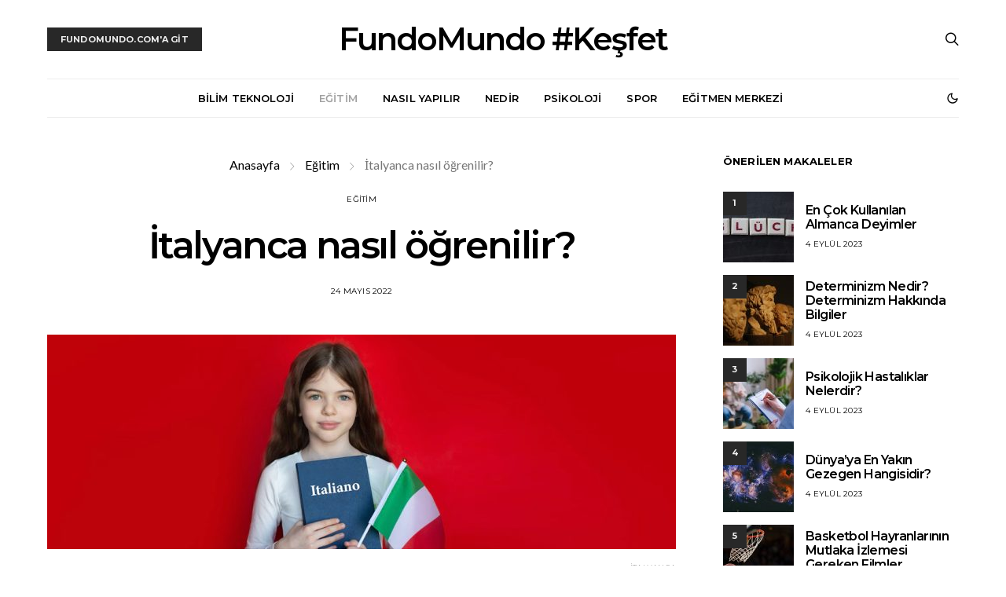

--- FILE ---
content_type: text/html; charset=UTF-8
request_url: https://www.fundomundo.com/kesfet/italyanca-nasil-ogrenilir
body_size: 28269
content:
<!DOCTYPE html>
<html lang="tr" data-scheme='default'>
<head>
	<meta charset="UTF-8">
	<meta name="viewport" content="width=device-width, initial-scale=1">
	<link rel="profile" href="https://gmpg.org/xfn/11">
		<link rel="pingback" href="https://www.fundomundo.com/kesfet/xmlrpc.php">
		<meta name='robots' content='index, follow, max-image-preview:large, max-snippet:-1, max-video-preview:-1' />

	<!-- This site is optimized with the Yoast SEO plugin v19.14 - https://yoast.com/wordpress/plugins/seo/ -->
	<title>İtalyanca nasıl öğrenilir? &ndash; FundoMundo Keşfet</title>
	<link rel="canonical" href="https://www.fundomundo.com/kesfet/italyanca-nasil-ogrenilir" />
	<meta property="og:locale" content="tr_TR" />
	<meta property="og:type" content="article" />
	<meta property="og:title" content="İtalyanca nasıl öğrenilir? &ndash; FundoMundo Keşfet" />
	<meta property="og:description" content="Heyecan dolu tınıları, bolca jest ve mimikleri ile bütün olarak sımsıcak bir dil olan İtalyanca, aynı zamanda nasıl da şairanedir… Pek çok kişinin öğrenmeye hevesli olduğu İtalyancaya dair en çok&hellip;" />
	<meta property="og:url" content="https://www.fundomundo.com/kesfet/italyanca-nasil-ogrenilir" />
	<meta property="og:site_name" content="FundoMundo Keşfet" />
	<meta property="article:publisher" content="https://www.facebook.com/FundoMundoTR" />
	<meta property="article:published_time" content="2022-05-24T13:29:23+00:00" />
	<meta property="article:modified_time" content="2022-10-07T10:53:01+00:00" />
	<meta property="og:image" content="https://www.fundomundo.com/kesfet/wp-content/uploads/2022/05/italyanca.jpg" />
	<meta property="og:image:width" content="1096" />
	<meta property="og:image:height" content="374" />
	<meta property="og:image:type" content="image/jpeg" />
	<meta name="author" content="FundoMundo" />
	<meta name="twitter:card" content="summary_large_image" />
	<script type="application/ld+json" class="yoast-schema-graph">{"@context":"https://schema.org","@graph":[{"@type":"Article","@id":"https://www.fundomundo.com/kesfet/italyanca-nasil-ogrenilir#article","isPartOf":{"@id":"https://www.fundomundo.com/kesfet/italyanca-nasil-ogrenilir"},"author":{"name":"FundoMundo","@id":"https://www.fundomundo.com/kesfet/#/schema/person/f8426b9dad35ee9d645929640dcca682"},"headline":"İtalyanca nasıl öğrenilir?","datePublished":"2022-05-24T13:29:23+00:00","dateModified":"2022-10-07T10:53:01+00:00","mainEntityOfPage":{"@id":"https://www.fundomundo.com/kesfet/italyanca-nasil-ogrenilir"},"wordCount":1089,"publisher":{"@id":"https://www.fundomundo.com/kesfet/#organization"},"image":{"@id":"https://www.fundomundo.com/kesfet/italyanca-nasil-ogrenilir#primaryimage"},"thumbnailUrl":"https://www.fundomundo.com/kesfet/wp-content/uploads/2022/05/italyanca.jpg","articleSection":["Eğitim"],"inLanguage":"tr"},{"@type":"WebPage","@id":"https://www.fundomundo.com/kesfet/italyanca-nasil-ogrenilir","url":"https://www.fundomundo.com/kesfet/italyanca-nasil-ogrenilir","name":"İtalyanca nasıl öğrenilir? &ndash; FundoMundo Keşfet","isPartOf":{"@id":"https://www.fundomundo.com/kesfet/#website"},"primaryImageOfPage":{"@id":"https://www.fundomundo.com/kesfet/italyanca-nasil-ogrenilir#primaryimage"},"image":{"@id":"https://www.fundomundo.com/kesfet/italyanca-nasil-ogrenilir#primaryimage"},"thumbnailUrl":"https://www.fundomundo.com/kesfet/wp-content/uploads/2022/05/italyanca.jpg","datePublished":"2022-05-24T13:29:23+00:00","dateModified":"2022-10-07T10:53:01+00:00","breadcrumb":{"@id":"https://www.fundomundo.com/kesfet/italyanca-nasil-ogrenilir#breadcrumb"},"inLanguage":"tr","potentialAction":[{"@type":"ReadAction","target":["https://www.fundomundo.com/kesfet/italyanca-nasil-ogrenilir"]}]},{"@type":"ImageObject","inLanguage":"tr","@id":"https://www.fundomundo.com/kesfet/italyanca-nasil-ogrenilir#primaryimage","url":"https://www.fundomundo.com/kesfet/wp-content/uploads/2022/05/italyanca.jpg","contentUrl":"https://www.fundomundo.com/kesfet/wp-content/uploads/2022/05/italyanca.jpg","width":1096,"height":374,"caption":"italyanca"},{"@type":"BreadcrumbList","@id":"https://www.fundomundo.com/kesfet/italyanca-nasil-ogrenilir#breadcrumb","itemListElement":[{"@type":"ListItem","position":1,"name":"Anasayfa","item":"https://www.fundomundo.com/kesfet/"},{"@type":"ListItem","position":2,"name":"Eğitim","item":"https://www.fundomundo.com/kesfet/egitim"},{"@type":"ListItem","position":3,"name":"İtalyanca nasıl öğrenilir?"}]},{"@type":"WebSite","@id":"https://www.fundomundo.com/kesfet/#website","url":"https://www.fundomundo.com/kesfet/","name":"FundoMundo Keşfet","description":"Çocuklar İçin Online Eğitim Platformu","publisher":{"@id":"https://www.fundomundo.com/kesfet/#organization"},"potentialAction":[{"@type":"SearchAction","target":{"@type":"EntryPoint","urlTemplate":"https://www.fundomundo.com/kesfet/?s={search_term_string}"},"query-input":"required name=search_term_string"}],"inLanguage":"tr"},{"@type":"Organization","@id":"https://www.fundomundo.com/kesfet/#organization","name":"Fundomundo","url":"https://www.fundomundo.com/kesfet/","logo":{"@type":"ImageObject","inLanguage":"tr","@id":"https://www.fundomundo.com/kesfet/#/schema/logo/image/","url":"https://www.fundomundo.com/kesfet/wp-content/uploads/2022/03/fundomundo.jpg","contentUrl":"https://www.fundomundo.com/kesfet/wp-content/uploads/2022/03/fundomundo.jpg","width":365,"height":364,"caption":"Fundomundo"},"image":{"@id":"https://www.fundomundo.com/kesfet/#/schema/logo/image/"},"sameAs":["https://www.instagram.com/fundomundo_tr/","https://www.linkedin.com/company/fundomundo","https://www.youtube.com/channel/UCLGrLcM7BPpZ7sA6uVO7VOQ","https://www.facebook.com/FundoMundoTR"]},{"@type":"Person","@id":"https://www.fundomundo.com/kesfet/#/schema/person/f8426b9dad35ee9d645929640dcca682","name":"FundoMundo","image":{"@type":"ImageObject","inLanguage":"tr","@id":"https://www.fundomundo.com/kesfet/#/schema/person/image/","url":"https://secure.gravatar.com/avatar/d24d7d1432bb169a8817d1f6af8a133a?s=96&d=mm&r=g","contentUrl":"https://secure.gravatar.com/avatar/d24d7d1432bb169a8817d1f6af8a133a?s=96&d=mm&r=g","caption":"FundoMundo"}}]}</script>
	<!-- / Yoast SEO plugin. -->


<link rel='dns-prefetch' href='//fonts.googleapis.com' />
<link rel='dns-prefetch' href='//s.w.org' />
<link href='https://fonts.gstatic.com' crossorigin rel='preconnect' />
<link rel="alternate" type="application/rss+xml" title="FundoMundo Keşfet &raquo; beslemesi" href="https://www.fundomundo.com/kesfet/feed" />
<link rel="alternate" type="application/rss+xml" title="FundoMundo Keşfet &raquo; yorum beslemesi" href="https://www.fundomundo.com/kesfet/comments/feed" />
<link rel="alternate" type="application/rss+xml" title="FundoMundo Keşfet &raquo; İtalyanca nasıl öğrenilir? yorum beslemesi" href="https://www.fundomundo.com/kesfet/italyanca-nasil-ogrenilir/feed" />
			<link rel="preload" href="https://www.fundomundo.com/kesfet/wp-content/plugins/canvas/assets/fonts/canvas-icons.woff" as="font" type="font/woff" crossorigin>
			<script>
window._wpemojiSettings = {"baseUrl":"https:\/\/s.w.org\/images\/core\/emoji\/14.0.0\/72x72\/","ext":".png","svgUrl":"https:\/\/s.w.org\/images\/core\/emoji\/14.0.0\/svg\/","svgExt":".svg","source":{"concatemoji":"https:\/\/www.fundomundo.com\/kesfet\/wp-includes\/js\/wp-emoji-release.min.js?ver=6.0.1"}};
/*! This file is auto-generated */
!function(e,a,t){var n,r,o,i=a.createElement("canvas"),p=i.getContext&&i.getContext("2d");function s(e,t){var a=String.fromCharCode,e=(p.clearRect(0,0,i.width,i.height),p.fillText(a.apply(this,e),0,0),i.toDataURL());return p.clearRect(0,0,i.width,i.height),p.fillText(a.apply(this,t),0,0),e===i.toDataURL()}function c(e){var t=a.createElement("script");t.src=e,t.defer=t.type="text/javascript",a.getElementsByTagName("head")[0].appendChild(t)}for(o=Array("flag","emoji"),t.supports={everything:!0,everythingExceptFlag:!0},r=0;r<o.length;r++)t.supports[o[r]]=function(e){if(!p||!p.fillText)return!1;switch(p.textBaseline="top",p.font="600 32px Arial",e){case"flag":return s([127987,65039,8205,9895,65039],[127987,65039,8203,9895,65039])?!1:!s([55356,56826,55356,56819],[55356,56826,8203,55356,56819])&&!s([55356,57332,56128,56423,56128,56418,56128,56421,56128,56430,56128,56423,56128,56447],[55356,57332,8203,56128,56423,8203,56128,56418,8203,56128,56421,8203,56128,56430,8203,56128,56423,8203,56128,56447]);case"emoji":return!s([129777,127995,8205,129778,127999],[129777,127995,8203,129778,127999])}return!1}(o[r]),t.supports.everything=t.supports.everything&&t.supports[o[r]],"flag"!==o[r]&&(t.supports.everythingExceptFlag=t.supports.everythingExceptFlag&&t.supports[o[r]]);t.supports.everythingExceptFlag=t.supports.everythingExceptFlag&&!t.supports.flag,t.DOMReady=!1,t.readyCallback=function(){t.DOMReady=!0},t.supports.everything||(n=function(){t.readyCallback()},a.addEventListener?(a.addEventListener("DOMContentLoaded",n,!1),e.addEventListener("load",n,!1)):(e.attachEvent("onload",n),a.attachEvent("onreadystatechange",function(){"complete"===a.readyState&&t.readyCallback()})),(e=t.source||{}).concatemoji?c(e.concatemoji):e.wpemoji&&e.twemoji&&(c(e.twemoji),c(e.wpemoji)))}(window,document,window._wpemojiSettings);
</script>
<style>
img.wp-smiley,
img.emoji {
	display: inline !important;
	border: none !important;
	box-shadow: none !important;
	height: 1em !important;
	width: 1em !important;
	margin: 0 0.07em !important;
	vertical-align: -0.1em !important;
	background: none !important;
	padding: 0 !important;
}
</style>
	<link rel='stylesheet' id='canvas-css'  href='https://www.fundomundo.com/kesfet/wp-content/plugins/canvas/assets/css/canvas.css?ver=2.3.8.1' media='all' />
<link rel='alternate stylesheet' id='powerkit-icons-css'  href='https://www.fundomundo.com/kesfet/wp-content/plugins/powerkit/assets/fonts/powerkit-icons.woff?ver=2.8.0' as='font' type='font/wof' crossorigin />
<link rel='stylesheet' id='powerkit-css'  href='https://www.fundomundo.com/kesfet/wp-content/plugins/powerkit/assets/css/powerkit.css?ver=2.8.0' media='all' />
<link rel='stylesheet' id='wp-block-library-css'  href='https://www.fundomundo.com/kesfet/wp-includes/css/dist/block-library/style.min.css?ver=6.0.1' media='all' />
<link rel='stylesheet' id='canvas-block-alert-style-css'  href='https://www.fundomundo.com/kesfet/wp-content/plugins/canvas/components/basic-elements/block-alert/block.css?ver=1661309310' media='all' />
<link rel='stylesheet' id='canvas-block-progress-style-css'  href='https://www.fundomundo.com/kesfet/wp-content/plugins/canvas/components/basic-elements/block-progress/block.css?ver=1661309310' media='all' />
<link rel='stylesheet' id='canvas-block-collapsibles-style-css'  href='https://www.fundomundo.com/kesfet/wp-content/plugins/canvas/components/basic-elements/block-collapsibles/block.css?ver=1661309310' media='all' />
<link rel='stylesheet' id='canvas-block-tabs-style-css'  href='https://www.fundomundo.com/kesfet/wp-content/plugins/canvas/components/basic-elements/block-tabs/block.css?ver=1661309310' media='all' />
<link rel='stylesheet' id='canvas-block-section-heading-style-css'  href='https://www.fundomundo.com/kesfet/wp-content/plugins/canvas/components/basic-elements/block-section-heading/block.css?ver=1661309310' media='all' />
<link rel='stylesheet' id='canvas-block-row-style-css'  href='https://www.fundomundo.com/kesfet/wp-content/plugins/canvas/components/layout-blocks/block-row/block-row.css?ver=1661309310' media='all' />
<link rel='stylesheet' id='canvas-block-posts-style-css'  href='https://www.fundomundo.com/kesfet/wp-content/plugins/canvas/components/posts/block-posts/block-posts.css?ver=1661309310' media='all' />
<link rel='stylesheet' id='canvas-justified-gallery-block-style-css'  href='https://www.fundomundo.com/kesfet/wp-content/plugins/canvas/components/justified-gallery/block/block-justified-gallery.css?ver=1661309310' media='all' />
<link rel='stylesheet' id='canvas-slider-gallery-block-style-css'  href='https://www.fundomundo.com/kesfet/wp-content/plugins/canvas/components/slider-gallery/block/block-slider-gallery.css?ver=1661309310' media='all' />
<link rel='stylesheet' id='canvas-block-posts-sidebar-css'  href='https://www.fundomundo.com/kesfet/wp-content/plugins/canvas/components/posts/block-posts-sidebar/block-posts-sidebar.css?ver=1661309310' media='all' />
<link rel='stylesheet' id='csco-block-posts-sidebar-style-css'  href='https://www.fundomundo.com/kesfet/wp-content/themes/authentic/css/blocks/posts-sidebar.css?ver=1646811312' media='all' />
<link rel='stylesheet' id='csco-block-twitter-slider-style-css'  href='https://www.fundomundo.com/kesfet/wp-content/themes/authentic/css/blocks/twitter-slider.css?ver=1646811312' media='all' />
<link rel='stylesheet' id='csco-block-tiles-style-css'  href='https://www.fundomundo.com/kesfet/wp-content/themes/authentic/css/blocks/tiles.css?ver=1646811312' media='all' />
<link rel='stylesheet' id='csco-block-horizontal-tiles-style-css'  href='https://www.fundomundo.com/kesfet/wp-content/themes/authentic/css/blocks/horizontal-tiles.css?ver=1646811312' media='all' />
<link rel='stylesheet' id='csco-block-full-style-css'  href='https://www.fundomundo.com/kesfet/wp-content/themes/authentic/css/blocks/full.css?ver=1646811312' media='all' />
<link rel='stylesheet' id='csco-block-slider-style-css'  href='https://www.fundomundo.com/kesfet/wp-content/themes/authentic/css/blocks/slider.css?ver=1646811312' media='all' />
<link rel='stylesheet' id='csco-block-carousel-style-css'  href='https://www.fundomundo.com/kesfet/wp-content/themes/authentic/css/blocks/carousel.css?ver=1646811312' media='all' />
<link rel='stylesheet' id='csco-block-wide-style-css'  href='https://www.fundomundo.com/kesfet/wp-content/themes/authentic/css/blocks/wide.css?ver=1646811312' media='all' />
<link rel='stylesheet' id='csco-block-narrow-style-css'  href='https://www.fundomundo.com/kesfet/wp-content/themes/authentic/css/blocks/narrow.css?ver=1646811312' media='all' />
<style id='global-styles-inline-css'>
body{--wp--preset--color--black: #000000;--wp--preset--color--cyan-bluish-gray: #abb8c3;--wp--preset--color--white: #FFFFFF;--wp--preset--color--pale-pink: #f78da7;--wp--preset--color--vivid-red: #ce2e2e;--wp--preset--color--luminous-vivid-orange: #ff6900;--wp--preset--color--luminous-vivid-amber: #fcb902;--wp--preset--color--light-green-cyan: #7bdcb5;--wp--preset--color--vivid-green-cyan: #01d083;--wp--preset--color--pale-cyan-blue: #8ed1fc;--wp--preset--color--vivid-cyan-blue: #0693e3;--wp--preset--color--vivid-purple: #9b51e0;--wp--preset--color--secondary: #f8f8f8;--wp--preset--gradient--vivid-cyan-blue-to-vivid-purple: linear-gradient(135deg,rgba(6,147,227,1) 0%,rgb(155,81,224) 100%);--wp--preset--gradient--light-green-cyan-to-vivid-green-cyan: linear-gradient(135deg,rgb(122,220,180) 0%,rgb(0,208,130) 100%);--wp--preset--gradient--luminous-vivid-amber-to-luminous-vivid-orange: linear-gradient(135deg,rgba(252,185,0,1) 0%,rgba(255,105,0,1) 100%);--wp--preset--gradient--luminous-vivid-orange-to-vivid-red: linear-gradient(135deg,rgba(255,105,0,1) 0%,rgb(207,46,46) 100%);--wp--preset--gradient--very-light-gray-to-cyan-bluish-gray: linear-gradient(135deg,rgb(238,238,238) 0%,rgb(169,184,195) 100%);--wp--preset--gradient--cool-to-warm-spectrum: linear-gradient(135deg,rgb(74,234,220) 0%,rgb(151,120,209) 20%,rgb(207,42,186) 40%,rgb(238,44,130) 60%,rgb(251,105,98) 80%,rgb(254,248,76) 100%);--wp--preset--gradient--blush-light-purple: linear-gradient(135deg,rgb(255,206,236) 0%,rgb(152,150,240) 100%);--wp--preset--gradient--blush-bordeaux: linear-gradient(135deg,rgb(254,205,165) 0%,rgb(254,45,45) 50%,rgb(107,0,62) 100%);--wp--preset--gradient--luminous-dusk: linear-gradient(135deg,rgb(255,203,112) 0%,rgb(199,81,192) 50%,rgb(65,88,208) 100%);--wp--preset--gradient--pale-ocean: linear-gradient(135deg,rgb(255,245,203) 0%,rgb(182,227,212) 50%,rgb(51,167,181) 100%);--wp--preset--gradient--electric-grass: linear-gradient(135deg,rgb(202,248,128) 0%,rgb(113,206,126) 100%);--wp--preset--gradient--midnight: linear-gradient(135deg,rgb(2,3,129) 0%,rgb(40,116,252) 100%);--wp--preset--duotone--dark-grayscale: url('#wp-duotone-dark-grayscale');--wp--preset--duotone--grayscale: url('#wp-duotone-grayscale');--wp--preset--duotone--purple-yellow: url('#wp-duotone-purple-yellow');--wp--preset--duotone--blue-red: url('#wp-duotone-blue-red');--wp--preset--duotone--midnight: url('#wp-duotone-midnight');--wp--preset--duotone--magenta-yellow: url('#wp-duotone-magenta-yellow');--wp--preset--duotone--purple-green: url('#wp-duotone-purple-green');--wp--preset--duotone--blue-orange: url('#wp-duotone-blue-orange');--wp--preset--font-size--small: 13px;--wp--preset--font-size--medium: 20px;--wp--preset--font-size--large: 36px;--wp--preset--font-size--x-large: 42px;}.has-black-color{color: var(--wp--preset--color--black) !important;}.has-cyan-bluish-gray-color{color: var(--wp--preset--color--cyan-bluish-gray) !important;}.has-white-color{color: var(--wp--preset--color--white) !important;}.has-pale-pink-color{color: var(--wp--preset--color--pale-pink) !important;}.has-vivid-red-color{color: var(--wp--preset--color--vivid-red) !important;}.has-luminous-vivid-orange-color{color: var(--wp--preset--color--luminous-vivid-orange) !important;}.has-luminous-vivid-amber-color{color: var(--wp--preset--color--luminous-vivid-amber) !important;}.has-light-green-cyan-color{color: var(--wp--preset--color--light-green-cyan) !important;}.has-vivid-green-cyan-color{color: var(--wp--preset--color--vivid-green-cyan) !important;}.has-pale-cyan-blue-color{color: var(--wp--preset--color--pale-cyan-blue) !important;}.has-vivid-cyan-blue-color{color: var(--wp--preset--color--vivid-cyan-blue) !important;}.has-vivid-purple-color{color: var(--wp--preset--color--vivid-purple) !important;}.has-black-background-color{background-color: var(--wp--preset--color--black) !important;}.has-cyan-bluish-gray-background-color{background-color: var(--wp--preset--color--cyan-bluish-gray) !important;}.has-white-background-color{background-color: var(--wp--preset--color--white) !important;}.has-pale-pink-background-color{background-color: var(--wp--preset--color--pale-pink) !important;}.has-vivid-red-background-color{background-color: var(--wp--preset--color--vivid-red) !important;}.has-luminous-vivid-orange-background-color{background-color: var(--wp--preset--color--luminous-vivid-orange) !important;}.has-luminous-vivid-amber-background-color{background-color: var(--wp--preset--color--luminous-vivid-amber) !important;}.has-light-green-cyan-background-color{background-color: var(--wp--preset--color--light-green-cyan) !important;}.has-vivid-green-cyan-background-color{background-color: var(--wp--preset--color--vivid-green-cyan) !important;}.has-pale-cyan-blue-background-color{background-color: var(--wp--preset--color--pale-cyan-blue) !important;}.has-vivid-cyan-blue-background-color{background-color: var(--wp--preset--color--vivid-cyan-blue) !important;}.has-vivid-purple-background-color{background-color: var(--wp--preset--color--vivid-purple) !important;}.has-black-border-color{border-color: var(--wp--preset--color--black) !important;}.has-cyan-bluish-gray-border-color{border-color: var(--wp--preset--color--cyan-bluish-gray) !important;}.has-white-border-color{border-color: var(--wp--preset--color--white) !important;}.has-pale-pink-border-color{border-color: var(--wp--preset--color--pale-pink) !important;}.has-vivid-red-border-color{border-color: var(--wp--preset--color--vivid-red) !important;}.has-luminous-vivid-orange-border-color{border-color: var(--wp--preset--color--luminous-vivid-orange) !important;}.has-luminous-vivid-amber-border-color{border-color: var(--wp--preset--color--luminous-vivid-amber) !important;}.has-light-green-cyan-border-color{border-color: var(--wp--preset--color--light-green-cyan) !important;}.has-vivid-green-cyan-border-color{border-color: var(--wp--preset--color--vivid-green-cyan) !important;}.has-pale-cyan-blue-border-color{border-color: var(--wp--preset--color--pale-cyan-blue) !important;}.has-vivid-cyan-blue-border-color{border-color: var(--wp--preset--color--vivid-cyan-blue) !important;}.has-vivid-purple-border-color{border-color: var(--wp--preset--color--vivid-purple) !important;}.has-vivid-cyan-blue-to-vivid-purple-gradient-background{background: var(--wp--preset--gradient--vivid-cyan-blue-to-vivid-purple) !important;}.has-light-green-cyan-to-vivid-green-cyan-gradient-background{background: var(--wp--preset--gradient--light-green-cyan-to-vivid-green-cyan) !important;}.has-luminous-vivid-amber-to-luminous-vivid-orange-gradient-background{background: var(--wp--preset--gradient--luminous-vivid-amber-to-luminous-vivid-orange) !important;}.has-luminous-vivid-orange-to-vivid-red-gradient-background{background: var(--wp--preset--gradient--luminous-vivid-orange-to-vivid-red) !important;}.has-very-light-gray-to-cyan-bluish-gray-gradient-background{background: var(--wp--preset--gradient--very-light-gray-to-cyan-bluish-gray) !important;}.has-cool-to-warm-spectrum-gradient-background{background: var(--wp--preset--gradient--cool-to-warm-spectrum) !important;}.has-blush-light-purple-gradient-background{background: var(--wp--preset--gradient--blush-light-purple) !important;}.has-blush-bordeaux-gradient-background{background: var(--wp--preset--gradient--blush-bordeaux) !important;}.has-luminous-dusk-gradient-background{background: var(--wp--preset--gradient--luminous-dusk) !important;}.has-pale-ocean-gradient-background{background: var(--wp--preset--gradient--pale-ocean) !important;}.has-electric-grass-gradient-background{background: var(--wp--preset--gradient--electric-grass) !important;}.has-midnight-gradient-background{background: var(--wp--preset--gradient--midnight) !important;}.has-small-font-size{font-size: var(--wp--preset--font-size--small) !important;}.has-medium-font-size{font-size: var(--wp--preset--font-size--medium) !important;}.has-large-font-size{font-size: var(--wp--preset--font-size--large) !important;}.has-x-large-font-size{font-size: var(--wp--preset--font-size--x-large) !important;}
</style>
<link rel='stylesheet' id='absolute-reviews-css'  href='https://www.fundomundo.com/kesfet/wp-content/plugins/absolute-reviews/public/css/absolute-reviews-public.css?ver=1.1.0' media='all' />
<link rel='stylesheet' id='advanced-popups-css'  href='https://www.fundomundo.com/kesfet/wp-content/plugins/advanced-popups/public/css/advanced-popups-public.css?ver=1.1.3' media='all' />
<link rel='stylesheet' id='canvas-block-heading-style-css'  href='https://www.fundomundo.com/kesfet/wp-content/plugins/canvas/components/content-formatting/block-heading/block.css?ver=1661309310' media='all' />
<link rel='stylesheet' id='canvas-block-list-style-css'  href='https://www.fundomundo.com/kesfet/wp-content/plugins/canvas/components/content-formatting/block-list/block.css?ver=1661309310' media='all' />
<link rel='stylesheet' id='canvas-block-paragraph-style-css'  href='https://www.fundomundo.com/kesfet/wp-content/plugins/canvas/components/content-formatting/block-paragraph/block.css?ver=1661309310' media='all' />
<link rel='stylesheet' id='canvas-block-separator-style-css'  href='https://www.fundomundo.com/kesfet/wp-content/plugins/canvas/components/content-formatting/block-separator/block.css?ver=1661309310' media='all' />
<link rel='stylesheet' id='canvas-block-group-style-css'  href='https://www.fundomundo.com/kesfet/wp-content/plugins/canvas/components/basic-elements/block-group/block.css?ver=1661309310' media='all' />
<link rel='stylesheet' id='canvas-block-cover-style-css'  href='https://www.fundomundo.com/kesfet/wp-content/plugins/canvas/components/basic-elements/block-cover/block.css?ver=1661309310' media='all' />
<link rel='stylesheet' id='contact-form-7-css'  href='https://www.fundomundo.com/kesfet/wp-content/plugins/contact-form-7/includes/css/styles.css?ver=5.7.2' media='all' />
<link rel='stylesheet' id='powerkit-author-box-css'  href='https://www.fundomundo.com/kesfet/wp-content/plugins/powerkit/modules/author-box/public/css/public-powerkit-author-box.css?ver=2.8.0' media='all' />
<link rel='stylesheet' id='powerkit-basic-elements-css'  href='https://www.fundomundo.com/kesfet/wp-content/plugins/powerkit/modules/basic-elements/public/css/public-powerkit-basic-elements.css?ver=2.8.0' media='screen' />
<link rel='stylesheet' id='powerkit-coming-soon-css'  href='https://www.fundomundo.com/kesfet/wp-content/plugins/powerkit/modules/coming-soon/public/css/public-powerkit-coming-soon.css?ver=2.8.0' media='all' />
<link rel='stylesheet' id='powerkit-content-formatting-css'  href='https://www.fundomundo.com/kesfet/wp-content/plugins/powerkit/modules/content-formatting/public/css/public-powerkit-content-formatting.css?ver=2.8.0' media='all' />
<link rel='stylesheet' id='powerkit-сontributors-css'  href='https://www.fundomundo.com/kesfet/wp-content/plugins/powerkit/modules/contributors/public/css/public-powerkit-contributors.css?ver=2.8.0' media='all' />
<link rel='stylesheet' id='powerkit-facebook-css'  href='https://www.fundomundo.com/kesfet/wp-content/plugins/powerkit/modules/facebook/public/css/public-powerkit-facebook.css?ver=2.8.0' media='all' />
<link rel='stylesheet' id='powerkit-featured-categories-css'  href='https://www.fundomundo.com/kesfet/wp-content/plugins/powerkit/modules/featured-categories/public/css/public-powerkit-featured-categories.css?ver=2.8.0' media='all' />
<link rel='stylesheet' id='powerkit-inline-posts-css'  href='https://www.fundomundo.com/kesfet/wp-content/plugins/powerkit/modules/inline-posts/public/css/public-powerkit-inline-posts.css?ver=2.8.0' media='all' />
<link rel='stylesheet' id='powerkit-instagram-css'  href='https://www.fundomundo.com/kesfet/wp-content/plugins/powerkit/modules/instagram/public/css/public-powerkit-instagram.css?ver=2.8.0' media='all' />
<link rel='stylesheet' id='powerkit-justified-gallery-css'  href='https://www.fundomundo.com/kesfet/wp-content/plugins/powerkit/modules/justified-gallery/public/css/public-powerkit-justified-gallery.css?ver=2.8.0' media='all' />
<link rel='stylesheet' id='powerkit-lazyload-css'  href='https://www.fundomundo.com/kesfet/wp-content/plugins/powerkit/modules/lazyload/public/css/public-powerkit-lazyload.css?ver=2.8.0' media='all' />
<link rel='stylesheet' id='glightbox-css'  href='https://www.fundomundo.com/kesfet/wp-content/plugins/powerkit/modules/lightbox/public/css/glightbox.min.css?ver=2.8.0' media='all' />
<link rel='stylesheet' id='powerkit-lightbox-css'  href='https://www.fundomundo.com/kesfet/wp-content/plugins/powerkit/modules/lightbox/public/css/public-powerkit-lightbox.css?ver=2.8.0' media='all' />
<link rel='stylesheet' id='powerkit-opt-in-forms-css'  href='https://www.fundomundo.com/kesfet/wp-content/plugins/powerkit/modules/opt-in-forms/public/css/public-powerkit-opt-in-forms.css?ver=2.8.0' media='all' />
<link rel='stylesheet' id='powerkit-pinterest-css'  href='https://www.fundomundo.com/kesfet/wp-content/plugins/powerkit/modules/pinterest/public/css/public-powerkit-pinterest.css?ver=2.8.0' media='all' />
<link rel='stylesheet' id='powerkit-scroll-to-top-css'  href='https://www.fundomundo.com/kesfet/wp-content/plugins/powerkit/modules/scroll-to-top/public/css/public-powerkit-scroll-to-top.css?ver=2.8.0' media='all' />
<link rel='stylesheet' id='powerkit-share-buttons-css'  href='https://www.fundomundo.com/kesfet/wp-content/plugins/powerkit/modules/share-buttons/public/css/public-powerkit-share-buttons.css?ver=2.8.0' media='all' />
<link rel='stylesheet' id='powerkit-social-links-css'  href='https://www.fundomundo.com/kesfet/wp-content/plugins/powerkit/modules/social-links/public/css/public-powerkit-social-links.css?ver=2.8.0' media='all' />
<link rel='stylesheet' id='powerkit-table-of-contents-css'  href='https://www.fundomundo.com/kesfet/wp-content/plugins/powerkit/modules/table-of-contents/public/css/public-powerkit-table-of-contents.css?ver=2.8.0' media='all' />
<link rel='stylesheet' id='powerkit-twitter-css'  href='https://www.fundomundo.com/kesfet/wp-content/plugins/powerkit/modules/twitter/public/css/public-powerkit-twitter.css?ver=2.8.0' media='all' />
<link rel='stylesheet' id='powerkit-widget-about-css'  href='https://www.fundomundo.com/kesfet/wp-content/plugins/powerkit/modules/widget-about/public/css/public-powerkit-widget-about.css?ver=2.8.0' media='all' />
<link rel='stylesheet' id='magnific-popup-css'  href='https://www.fundomundo.com/kesfet/wp-content/plugins/sight/render/css/magnific-popup.css?ver=1653373572' media='all' />
<link rel='stylesheet' id='sight-css'  href='https://www.fundomundo.com/kesfet/wp-content/plugins/sight/render/css/sight.css?ver=1653373572' media='all' />
<link rel='stylesheet' id='sight-common-css'  href='https://www.fundomundo.com/kesfet/wp-content/plugins/sight/render/css/sight-common.css?ver=1653373572' media='all' />
<link rel='stylesheet' id='sight-lightbox-css'  href='https://www.fundomundo.com/kesfet/wp-content/plugins/sight/render/css/sight-lightbox.css?ver=1653373572' media='all' />
<link rel='stylesheet' id='csco-styles-css'  href='https://www.fundomundo.com/kesfet/wp-content/themes/authentic/style.css?ver=7.1.2' media='all' />
<link rel='stylesheet' id='searchwp-live-search-css'  href='https://www.fundomundo.com/kesfet/wp-content/plugins/searchwp-live-ajax-search/assets/styles/style.css?ver=1.7.2' media='all' />
<link rel='stylesheet' id='bb0e49eb5ee24c99a205d4bd01d5c9a8-css'  href='https://fonts.googleapis.com/css?family=Lato%3A400&#038;subset=latin%2Clatin-ext%2Ccyrillic%2Ccyrillic-ext%2Cvietnamese&#038;display=swap&#038;ver=7.1.2' media='all' />
<link rel='stylesheet' id='7b567a921285369985feb1923643b539-css'  href='https://fonts.googleapis.com/css?family=Montserrat%3A700%2C600%2C400%2C500%2C300&#038;subset=latin%2Clatin-ext%2Ccyrillic%2Ccyrillic-ext%2Cvietnamese&#038;display=swap&#038;ver=7.1.2' media='all' />
<script src='https://www.fundomundo.com/kesfet/wp-includes/js/jquery/jquery.min.js?ver=3.6.0' id='jquery-core-js'></script>
<script src='https://www.fundomundo.com/kesfet/wp-includes/js/jquery/jquery-migrate.min.js?ver=3.3.2' id='jquery-migrate-js'></script>
<script src='https://www.fundomundo.com/kesfet/wp-content/plugins/advanced-popups/public/js/advanced-popups-public.js?ver=1.1.3' id='advanced-popups-js'></script>
<link rel="https://api.w.org/" href="https://www.fundomundo.com/kesfet/wp-json/" /><link rel="alternate" type="application/json" href="https://www.fundomundo.com/kesfet/wp-json/wp/v2/posts/2331" /><link rel="EditURI" type="application/rsd+xml" title="RSD" href="https://www.fundomundo.com/kesfet/xmlrpc.php?rsd" />
<link rel="wlwmanifest" type="application/wlwmanifest+xml" href="https://www.fundomundo.com/kesfet/wp-includes/wlwmanifest.xml" /> 
<meta name="generator" content="WordPress 6.0.1" />
<link rel='shortlink' href='https://www.fundomundo.com/kesfet/?p=2331' />
<link rel="alternate" type="application/json+oembed" href="https://www.fundomundo.com/kesfet/wp-json/oembed/1.0/embed?url=https%3A%2F%2Fwww.fundomundo.com%2Fkesfet%2Fitalyanca-nasil-ogrenilir" />
<link rel="alternate" type="text/xml+oembed" href="https://www.fundomundo.com/kesfet/wp-json/oembed/1.0/embed?url=https%3A%2F%2Fwww.fundomundo.com%2Fkesfet%2Fitalyanca-nasil-ogrenilir&#038;format=xml" />
		<link rel="preload" href="https://www.fundomundo.com/kesfet/wp-content/plugins/absolute-reviews/fonts/absolute-reviews-icons.woff" as="font" type="font/woff" crossorigin>
				<link rel="preload" href="https://www.fundomundo.com/kesfet/wp-content/plugins/advanced-popups/fonts/advanced-popups-icons.woff" as="font" type="font/woff" crossorigin>
		
<style type="text/css" media="all" id="canvas-blocks-dynamic-styles">

</style>
<link rel="icon" href="https://www.fundomundo.com/kesfet/wp-content/uploads/2022/04/favicon.png" sizes="32x32" />
<link rel="icon" href="https://www.fundomundo.com/kesfet/wp-content/uploads/2022/04/favicon.png" sizes="192x192" />
<link rel="apple-touch-icon" href="https://www.fundomundo.com/kesfet/wp-content/uploads/2022/04/favicon.png" />
<meta name="msapplication-TileImage" content="https://www.fundomundo.com/kesfet/wp-content/uploads/2022/04/favicon.png" />
		<style id="wp-custom-css">
			#search input.search-field.form-control {
    font-size: 2rem !important;
}
@media (max-width: 767px) {
    #search input.search-field.form-control {
        font-size: 1.2rem !important;
    }

[data-scheme=default] .entry-content li {
    color: #444444;
}		</style>
							<style id="csco-customizer-output-default-styles" >
						body, .offcanvas, #search, .searchwp-live-search-results, select, input[type=search], input[type=text], input[type=number], input[type=email], input[type=tel], input[type=password], textarea, .form-control, .pk-card, .pagination-content, .adp-popup-type-content .adp-popup-container{background-color:#FFFFFF;}.entry-content .pk-block-bg-inverse, .pk-dropcap-bg-inverse:first-letter, .entry-content .has-drop-cap.is-cnvs-dropcap-bg-dark:first-letter{color:#FFFFFF!important;}.adp-popup .adp-popup-container{--adp-popup-container-background:#FFFFFF;--adp-popup-type-notification-text-color:#777777;--adp-popup-type-notification-text-link-color:#000000;--adp-popup-close-color:#000000;--adp-popup-close-hover-color:#A0A0A0;}.mfp-bg, .mfp-wrap{--mfp-overlay-color:#FFFFFF;--mfp-controls-border-color:#FFFFFF;--mfp-inner-close-icon-color:#FFFFFF;--mfp-iframe-background:#FFFFFF;--mfp-image-background:#FFFFFF;--mfp-controls-color:#777777;--mfp-controls-text-color-hover:#777777;--mfp-caption-title-color:#777777;--mfp-controls-text-color:#a3a3a3;--mfp-caption-subtitle-color:#a3a3a3;}body, select, input[type=search], input[type=text], input[type=number], input[type=email], input[type=tel], input[type=password], textarea, .abr-reviews-posts .abr-review-meta{color:#777777;}blockquote cite, figcaption, .wp-caption-text, .wp-block-gallery .blocks-gallery-item figcaption, .wp-block-image figcaption, .wp-block-audio figcaption, .wp-block-embed figcaption, .wp-block-pullquote cite, .wp-block-pullquote footer, .wp-block-pullquote .wp-block-pullquote__citation, .wp-block-quote cite, label, .text-small, .comment-metadata, .logged-in-as, .post-categories, .post-count, .product-count, .post-meta, .entry-content figcaption, .post-media figcaption, .post-tags, .sub-title, .tagcloud, .timestamp, #wp-calendar caption, .comment-metadata a, .comment-metadata, .widget_rss ul li cite, .widget_rss ul li .rss-date, .pk-widget-about .pk-about-small, .pk-share-buttons-total .pk-share-buttons-count, .pk-share-buttons-post-loop .pk-share-buttons-count, .pk-share-buttons-block-posts .pk-share-buttons-count, .pk-share-buttons-post-sidebar .pk-share-buttons-count, .pk-share-buttons-post-loop .pk-share-buttons-link:hover .pk-share-buttons-count, .pk-share-buttons-block-posts .pk-share-buttons-link:hover .pk-share-buttons-count, .pk-share-buttons-post-sidebar .pk-share-buttons-link:hover .pk-share-buttons-count, .title-share, .pk-social-links-template-default .pk-social-links-label, .pk-social-links-wrap .pk-social-links-label, .pk-color-secondary, .pk-twitter-default .pk-twitter-tweet:before, .cs-meet-team .pk-social-links-link, .abr-post-review .abr-review-score .abr-review-subtext .abr-data-label, .sight-portfolio-area-filter__list-item a{color:#a3a3a3;}.owl-dot span, .abr-post-review .abr-review-score .abr-review-subtext .abr-data-info{background-color:#a3a3a3;}.entry-content p > code, a, #search .close, .button-link, .pk-share-buttons-total .pk-share-buttons-label, .pk-share-buttons-total .pk-share-buttons-title, .pk-social-links-wrap .pk-social-links-count, .pk-nav-tabs .pk-nav-link, .pk-nav-tabs .pk-nav-link.pk-active, .pk-tabs .pk-nav-pills .pk-nav-link, .pk-block-social-links .pk-social-links-link, .pk-block-social-links .pk-social-links-title, .pk-social-links-scheme-light .pk-social-links-link, .pk-social-links-scheme-light .pk-social-links-title, .pk-social-links-scheme-bold .pk-social-links-title, .pk-social-links-scheme-bold-rounded .pk-social-links-title, .pk-share-buttons-scheme-default .pk-share-buttons-link, .pk-share-buttons-after-post.pk-share-buttons-scheme-default .pk-share-buttons-link:not(:hover), .pk-share-buttons-before-post.pk-share-buttons-scheme-default .pk-share-buttons-link:not(:hover), .pk-toc ol > li:before, ol.pk-list-styled > li:before, h2.pk-heading-numbered:before, .pk-card-header a, .pk-twitter-info a, .pk-instagram-username a, .pk-social-links-template-default .pk-social-links-link, .pk-widget-contributors .pk-social-links-link, .cs-list-articles > li > a, .pk-block-contributors .author-name a, .editor-styles-wrapper.cs-editor-styles-wrapper .pk-author-posts-single a, .pk-twitter-content a, .pk-block-author .pk-widget-author-container:not(.pk-bg-overlay) .pk-author-title a, .pk-share-buttons-scheme-simple-light .pk-share-buttons-link, .pk-share-buttons-scheme-simple-light .pk-share-buttons-count, .is-style-pk-share-buttons-simple-light .pk-share-buttons-link, .is-style-pk-share-buttons-simple-light .pk-share-buttons-link .pk-share-buttons-count, .is-style-pk-share-buttons-default .pk-share-buttons-link:not(hover), ol.is-style-cnvs-list-styled > li:before, h2.is-style-cnvs-heading-numbered:before, .cnvs-block-collapsible .cnvs-block-collapsible-title h6 a, header .offcanvas-toggle, .navbar-scheme-toggle{color:#000000;}.owl-dot.active span{background-color:#000000;}.cnvs-block-tabs{--cnvs-tabs-button-color:#000000;--cnvs-tabs-button-hover-color:#A0A0A0;}a:hover, .button-link:hover, #search .close:hover, .pk-social-links-scheme-light:not(.pk-social-links-scheme-light-bg) .pk-social-links-link:hover .pk-social-links-title, .is-style-pk-social-links-bold .pk-social-links-link:hover .pk-social-links-title, .pk-social-links-scheme-bold .pk-social-links-link:hover .pk-social-links-title, .is-style-pk-social-links-bold-rounded .pk-social-links-link:hover .pk-social-links-title, .pk-social-links-scheme-bold-rounded .pk-social-links-link:hover .pk-social-links-title, .pk-nav-tabs .pk-nav-link:not(.pk-active):focus, .pk-nav-tabs .pk-nav-link:not(.pk-active):hover, .pk-card-header a:hover, .pk-twitter-info a:hover, .pk-instagram-username a:hover, .pk-widget-contributors .pk-social-links-link:hover, .cs-list-articles > li > a:hover, .pk-block-contributors .author-name a:hover, .editor-styles-wrapper.cs-editor-styles-wrapper .pk-author-posts-single a:hover, .pk-twitter-content a:hover, .pk-block-author .pk-widget-author-container:not(.pk-bg-overlay) .pk-author-title a:hover, .cnvs-block-collapsible .cnvs-block-collapsible-title h6 a:hover, .navbar-scheme-toggle:hover{color:#A0A0A0;}.wp-block-separator{color:#EEEEEE;}hr, .wp-block-separator:not(.is-style-dots), .wp-block-pullquote:not([style*="border-color"]), .entry-content .table-bordered th, .entry-content .table-bordered td, section.widget .widget-wrap, .form-control, input[type=search], input[type=text], input[type=number], input[type=email], input[type=tel], input[type=password], textarea, select, .pk-collapsibles .pk-card, .post-archive .archive-compact .post-masonry, .post-archive .archive-compact .post-grid, .post-archive .archive-compact.archive-masonry section.widget, .post-archive .archive-compact.archive-grid section.widget, .archive-list section.widget .widget-wrap, .archive-standard section.widget .widget-wrap, .sidebar-offcanvas .widget, .pk-nav-tabs .pk-nav-link, .pk-collapsibles .pk-card + .pk-card, .cnvs-block-tabs .cnvs-block-tabs-buttons .cnvs-block-tabs-button a, .cnvs-block-collapsibles .cnvs-block-collapsible, .abr-reviews-posts .abr-post-item{border-color:#EEEEEE;}hr, .entry-content table th, .entry-content table td, .entry-content table tbody + tbody, .header-enabled .navbar-primary:not(.sticky-nav-slide) .navbar, .navigation.comment-navigation, .site-main > article > .post-author, .post-main .post-author, .comment-body + .comment-respond, .comment-list + .comment-respond, .comment-list article, .comment-list .pingback, .comment-list .trackback, .post-standard:not(.post-featured) + .post-standard:not(.post-featured), .archive-first + .archive-list, .single .section-carousel, .widget_nav_menu .menu > .menu-item:not(:first-child), .widget_pages li:not(:first-child) a, .widget_meta li:not(:first-child) a, .widget_categories > ul > li:not(:first-child), .widget_archive > ul > li:not(:first-child), .widget_categories .widget-wrap > ul > li:not(:first-child), .widget_archive .widget-wrap > ul > li:not(:first-child), .widget_recent_comments li:not(:first-child), .widget_recent_entries li:not(:first-child), #wp-calendar tbody td, .navigation.pagination, .navigation.pagination + .post-tags, .fb-comments, .post-tags, .page-header-simple .page-header + .post-archive, .section-grid + .site-content > .cs-container:before, .archive-pagination:not(:empty), .post-list:not(.post-featured) + .post-list:not(.post-featured), .post-list + .post, .post + .post-list, .cs-meet-team .cs-author .cs-author-posts, .pk-widget-contributors .pk-author-item, .pk-toc:not(:first-child), .pk-inline-posts:not(:first-child), .cnvs-block-toc:not(:first-child){border-top-color:#EEEEEE;}.entry-content thead th, .navbar-primary:not(.sticky-nav-slide) .navbar, .sticky-nav-slide, .topbar, .navbar-offcanvas, .navigation.comment-navigation, .widget_rss ul li, .searchwp-live-search-results.searchwp-live-search-results-showing .searchwp-live-search-result:not(:last-child) a, .pk-separator, .pk-toc:not(:last-child), .pk-inline-posts:not(:last-child), .cnvs-block-tabs.cnvs-block-tabs-vertical .cnvs-block-tabs-buttons .cnvs-block-tabs-button-active a, .cnvs-block-toc:not(:last-child){border-bottom-color:#EEEEEE;}.pk-nav-tabs .pk-nav-link:not(.pk-active):focus, .pk-nav-tabs .pk-nav-link:not(.pk-active):hover{background-color:#EEEEEE;}.wp-block-separator.is-style-dots:before{color:#EEEEEE;}.entry-content p > code, .table-striped tbody tr:nth-of-type(odd), .wp-block-table.is-style-stripes tbody tr:nth-child(odd), .site-main .pk-subscribe-form-wrap, .post-comments, .archive-list .pk-subscribe-form-wrap, .archive-full .pk-subscribe-form-wrap, .entry-content .pk-dropcap-bg-inverse:first-letter, .entry-content .pk-dropcap-bg-light:first-letter, .entry-content .pk-block-bg-inverse, .entry-content .pk-block-bg-light, .basic_mailchimp_widget, .pk-twitter-slider, .pk-card-header, .pk-share-buttons-after-post.pk-share-buttons-scheme-default .pk-share-buttons-link, .pk-share-buttons-before-post.pk-share-buttons-scheme-default .pk-share-buttons-link, .pk-toc ol > li:before, ol.pk-list-styled > li:before, .pk-social-links-scheme-light-bg .pk-social-links-link, .is-style-pk-social-links-light-bg .pk-social-links-link, h2.pk-heading-numbered:before, .entry-content .table-bordered th, .entry-content .table-striped tbody tr:nth-of-type(odd), .wp-block-code, .wp-block-verse, .wp-block-preformatted, .is-style-pk-share-buttons-default .pk-share-buttons-link:not(hover), .is-style-pk-share-buttons-bold .pk-share-buttons-link, .cnvs-block-twitter-layout-slider, .entry-content .has-drop-cap.is-cnvs-dropcap-bg-light:first-letter, ol.is-style-cnvs-list-styled > li:before, h2.is-style-cnvs-heading-numbered:before, .wp-block-group.is-style-cnvs-block-bg-light{background-color:#F8F8F8;}.pk-share-buttons-wrap{--pk-share-link-background:#F8F8F8;--pk-mobile-share-horizontal-background:#F8F8F8;}.cnvs-block-collapsible-title{background-color:#F8F8F8;}.cnvs-block-alert{--cnvs-alert-background:#F8F8F8;}.cnvs-badge{--cnvs-badge-background:#F8F8F8;}h1, h2, h3, h4, h5, h6, .comment .fn, #search input[type="search"], .entry-content .table-bordered th, .wp-block-table td strong, .abr-post-review .abr-review-name, .abr-post-review .abr-review-text, .abr-reviews-posts .abr-review-number, .sight-portfolio-area-filter__title, .sight-portfolio-area-filter__list-item.sight-filter-active a{color:#000000;}.cnvs-block-alert, .cnvs-block-alert h1, .cnvs-block-alert h2, .cnvs-block-alert h3, .cnvs-block-alert h4, .cnvs-block-alert h5, .cnvs-block-alert h6, .cnvs-block-alert .cnvs-title, .cnvs-block-alert a, .entry-content .cnvs-block-alert p{color:#000000;}#search input[type="search"]:-ms-input-placeholder{color:#000000;}#search input[type="search"]:-moz-placeholder{color:#000000;}#search input[type="search"]::-webkit-input-placeholder{color:#000000;}.pk-social-links-wrap{--pk-social-link-color:#000000;--pk-social-light-bg-title-color:#000000;--pk-social-light-rounded-title-color:#000000;--pk-social-light-bg-color:#000000;}.pk-social-links-wrap .pk-font-heading{--pk-heading-font-color:#000000;}h1 a, h2 a, h3 a, h4 a, h5 a, h6 a, .comment .fn a, .cnvs-block-posts-sidebar:not(.cnvs-block-posts-sidebar-slider) .entry-title a, .pk-widget-posts:not(.pk-widget-posts-template-slider) .entry-title a{color:#000000;}.abr-posts-template-reviews-1 .entry-title a, .abr-posts-template-reviews-2 .entry-title a, .abr-posts-template-reviews-3 .entry-title a, .abr-posts-template-reviews-4 .entry-title a, .abr-posts-template-reviews-5 .entry-title a{color:#000000;}h1 a:hover, h2 a:hover, h3 a:hover, h4 a:hover, h5 a:hover, h6 a:hover, .comment .fn a:hover, .cnvs-block-posts-sidebar:not(.cnvs-block-posts-sidebar-slider) .entry-title a:hover, .pk-widget-posts:not(.pk-widget-posts-template-slider) .entry-title a:hover{color:#A0A0A0;}.abr-posts-template-reviews-1 .entry-title a:hover, .abr-posts-template-reviews-2 .entry-title a:hover, .abr-posts-template-reviews-3 .entry-title a:hover, .abr-posts-template-reviews-4 .entry-title a:hover, .abr-posts-template-reviews-5 .entry-title a:hover{color:#A0A0A0;}.wp-block-button .wp-block-button__link:not(.has-background), .button-primary, .overlay-inner a.button-primary, .header-light .button-primary, .wp-block-search .wp-block-search__button, .post-number, .post-pagination .post-more .button, .pk-button-primary, .pk-author-button, .pk-about-button, .pk-instagram-follow, .pk-twitter-follow, .pk-subscribe-submit, .pk-badge-primary, .pk-featured-categories-vertical-list .pk-featured-count, .adp-button-primary, .sight-portfolio-area__pagination .sight-portfolio-load-more{color:#EEEEEE;}.pk-pin-it{color:#EEEEEE!important;}.wp-block-button .wp-block-button__link:not(.has-background):hover, .button-primary:hover, .button-primary:active, .button-primary:focus, .button-primary:not([disabled]):not(.disabled).active, .button-primary:not([disabled]):not(.disabled):active, .overlay-inner a.button-primary:hover, .overlay-inner a.button-primary:active, .overlay-inner a.button-primary:focus, .overlay-inner a.button-primary:not([disabled]):not(.disabled).active, .overlay-inner a.button-primary:not([disabled]):not(.disabled):active, .header-light .button-primary:hover, .header-light .button-primary:active, .header-light .button-primary:focus, .header-light .button-primary:not([disabled]):not(.disabled).active, .header-light .button-primary:not([disabled]):not(.disabled):active, .wp-block-search .wp-block-search__button:hover, .post-pagination .post-more .button:hover, .pk-button-primary:not(:disabled):not(.disabled):active, .pk-button-primary:focus, .pk-button-primary:hover, .pk-button-primary:focus, .pk-button-primary:active, .pk-author-button:hover, .pk-about-button:hover, .pk-instagram-follow:hover, .pk-twitter-follow:hover, .pk-subscribe-submit:hover, .adp-button-primary:hover, .adp-button-primary:focus, .sight-portfolio-area__pagination .sight-portfolio-load-more:hover, .sight-portfolio-area__pagination .sight-portfolio-load-more:focus{color:#FFFFFF;}.pk-pin-it:hover{color:#FFFFFF!important;background-color:#000000!important;}.wp-block-button .wp-block-button__link:not(.has-background), .button-primary, .overlay-inner a.button-primary, .header-light .button-primary, .wp-block-search .wp-block-search__button, .post-number, .pk-tabs .pk-nav-pills .pk-nav-link.pk-active, .pk-tabs .pk-nav-pills .pk-nav-link.pk-active:focus, .pk-tabs  .pk-nav-pills .pk-tabs .pk-nav-pills .pk-nav-link.pk-active:hover, .pk-button-primary, .pk-author-button, .pk-about-button, .pk-instagram-follow, .pk-twitter-follow, .pk-subscribe-submit, .pk-badge-primary, .pk-featured-categories-vertical-list .pk-featured-count, .cnvs-block-tabs.is-style-cnvs-block-tabs-pills .cnvs-block-tabs-buttons .cnvs-block-tabs-button.cnvs-block-tabs-button-active a, .cnvs-block-tabs.is-style-cnvs-block-tabs-pills .cnvs-block-tabs-buttons .cnvs-block-tabs-button.cnvs-block-tabs-button-active a:focus, .cnvs-block-tabs.is-style-cnvs-block-tabs-pills .cnvs-block-tabs-buttons .cnvs-block-tabs-button.cnvs-block-tabs-button-active a:hover, .adp-button-primary, .sight-portfolio-area__pagination .sight-portfolio-load-more{background-color:#282828;}.pk-bg-primary, .pk-pin-it{background-color:#282828!important;}.post-tags a:focus, .post-tags a:hover, .tagcloud a:focus, .tagcloud a:hover, .wp-block-button .wp-block-button__link:not(.has-background):hover, .button-primary:hover, .button-primary:active, .button-primary:focus, .button-primary:not([disabled]):not(.disabled).active, .button-primary:not([disabled]):not(.disabled):active, .overlay-inner a.button-primary:hover, .overlay-inner a.button-primary:active, .overlay-inner a.button-primary:focus, .overlay-inner a.button-primary:not([disabled]):not(.disabled).active, .overlay-inner a.button-primary:not([disabled]):not(.disabled):active, .header-light .button-primary:hover, .header-light .button-primary:active, .header-light .button-primary:focus, .header-light .button-primary:not([disabled]):not(.disabled).active, .header-light .button-primary:not([disabled]):not(.disabled):active, .wp-block-search .wp-block-search__button:hover, .pk-button-primary:not(:disabled):not(.disabled):active, .pk-button-primary:hover, .pk-button-primary:active, .pk-button-primary:focus, .pk-author-button:hover, .pk-about-button:hover, .pk-instagram-follow:hover, .pk-twitter-follow:hover, .pk-subscribe-submit:hover, .adp-button-primary:hover, .adp-button-primary:focus, .sight-portfolio-area__pagination .sight-portfolio-load-more:hover, .sight-portfolio-area__pagination .sight-portfolio-load-more:focus{background-color:#000000;}.button-secondary, .pk-button-secondary{color:#A0A0A0!important;background-color:#EEEEEE;}.button-secondary:hover, .button-secondary:active, .button-secondary:focus, .pk-button-secondary:hover, .pk-button-secondary:active, .pk-button-secondary:focus{color:#000000!important;background-color:#F8F8F8;}.site-title{color:#000000;}.site-title:hover{color:#A0A0A0;}.site-description{color:#A0A0A0;}.navbar-primary{background-color:rgba(255,255,255,0.97);}.navbar-primary:not(.sticky-nav-slide) .navbar, .sticky-nav-slide{border-bottom-width:1px;border-bottom-style:solid;}.navbar-primary a, .navbar-primary button, .navbar-primary .navbar-nav > li > a, .navbar-primary .navbar-scheme-toggle{color:#000000;}.navbar-primary a:hover, .navbar-primary button:hover, .navbar-primary .navbar-nav > li > a:focus, .navbar-primary .navbar-nav > li > a:hover, .navbar-primary .navbar-nav > li.current-menu-parent > a, .navbar-primary .navbar-nav > li.current-nav-item > a, .site-submenu:hover .navbar-widgets-btn{color:#A0A0A0;}.navbar-nav .sub-menu{background-color:#FFFFFF;border:1px #EEEEEE solid;}.navbar-nav .sub-menu .sub-menu{margin-top:-1px;}.navbar-nav .sub-menu > li > a, .navbar-nav .cs-mm-categories > li > a, .navbar-nav .menu-columns > .sub-menu > li > a:hover, .mega-menu-item .entry-title a{color:#000000;}.navbar-nav .sub-menu > li > a:hover, .navbar-nav .sub-menu > li > a:focus, .navbar-nav .sub-menu > li > a:active, .navbar-nav .cs-mm-categories > li > a:hover, .navbar-nav .cs-mm-categories > li > a:focus, .navbar-nav .cs-mm-categories > li > a:active, .mega-menu-item .entry-title a:hover{color:#A0A0A0;}.navbar-nav .sub-menu .current-menu-item > a, .navbar-nav .sub-menu .current-menu-ancestor > a, .navbar-nav .sub-menu .current-menu-parent > a{color:#A0A0A0;}.navbar-nav .sub-menu > li + li > a, .navbar-nav .cs-mm-categories > li + li > a{border-top:1px #EEEEEE solid;}.navbar-primary .pk-social-links-template-nav .pk-social-links-icon{color:#000000;}.navbar-primary .pk-social-links-template-nav .pk-social-links-item .pk-social-links-link:hover .pk-social-links-icon{color:#000000;}.navbar-primary .pk-social-links-template-nav .pk-social-links-title, .navbar-primary .pk-social-links-template-nav .pk-social-links-count, .navbar-primary .pk-social-links-template-nav .pk-social-links-label{color:#A0A0A0;}.navbar-primary .pk-social-links-template-nav .pk-social-links-item .pk-social-links-link:hover .pk-social-links-title, .navbar-primary .pk-social-links-template-nav .pk-social-links-item .pk-social-links-link:hover .pk-social-links-count, .navbar-primary .pk-social-links-template-nav .pk-social-links-item .pk-social-links-link:hover .pk-social-links-label{color:#000000;}.navbar-primary .navbar-multi-column-widgets .navbar-widgets-container, .navbar-primary .navbar-single-column-widgets .widget-area{border:1px #EEEEEE solid;}.navbar-primary .navbar-multi-column-widgets .navbar-widgets-container, .navbar-primary .navbar-single-column-widgets .navbar-widgets-container{margin-top:0px;}.site-submenu .navbar-widgets-container, .site-submenu .pk-social-links-scheme-light-bg .pk-social-links-link{background-color:#FFFFFF;}.site-submenu{color:#777777;}.site-submenu label, .site-submenu figcaption, .site-submenu blockquote cite, .site-submenu .wp-caption-text, .site-submenu .wp-block-gallery .blocks-gallery-item figcaption, .site-submenu .wp-block-image figcaption, .site-submenu .wp-block-audio figcaption, .site-submenu .wp-block-embed figcaption, .site-submenu .wp-block-pullquote cite, .site-submenu .wp-block-pullquote footer, .site-submenu .wp-block-pullquote .wp-block-pullquote__citation, .site-submenu .wp-block-quote cite, .site-submenu .text-small, .site-submenu .comment-metadata, .site-submenu .logged-in-as, .site-submenu .post-categories, .site-submenu .post-count, .site-submenu .product-count, .site-submenu .post-meta, .site-submenu .entry-content figcaption, .site-submenu .post-media figcaption, .site-submenu .post-tags, .site-submenu .sub-title, .site-submenu .tagcloud, .site-submenu .timestamp, .site-submenu #wp-calendar caption, .site-submenu .comment-metadata a, .site-submenu .comment-metadata, .site-submenu .widget_rss ul li cite, .site-submenu .widget_rss ul li .rss-date, .site-submenu .title-share, .site-submenu .pk-widget-about .pk-about-small, .site-submenu .pk-share-buttons-total .pk-share-buttons-count, .site-submenu .pk-share-buttons-post-loop .pk-share-buttons-count, .site-submenu .pk-share-buttons-block-posts .pk-share-buttons-count, .site-submenu .pk-share-buttons-post-sidebar .pk-share-buttons-count, .site-submenu .pk-share-buttons-post-loop .pk-share-buttons-link:hover .pk-share-buttons-count, .site-submenu .pk-share-buttons-block-posts .pk-share-buttons-link:hover .pk-share-buttons-count, .site-submenu .pk-share-buttons-post-sidebar .pk-share-buttons-link:hover .pk-share-buttons-count, .site-submenu .pk-social-links-template-default .pk-social-links-label, .site-submenu .pk-social-links-wrap .pk-social-links-label, .site-submenu .pk-color-secondary, .site-submenu .pk-twitter-default .pk-twitter-tweet:before{color:#c9c9c9;}.site-submenu .owl-dot span{background-color:#c9c9c9;}.site-submenu .title-widget{color:#000000;}.site-submenu a, .site-submenu .post-meta, .site-submenu #wp-calendar thead th, .site-submenu h2, .site-submenu .pk-social-links-wrap .pk-social-links-count, .site-submenu .pk-social-links-scheme-light .pk-social-links-icon, .site-submenu .pk-social-links-wrap .pk-social-links-title, .site-submenu .pk-subscribe-form-wrap .pk-title, .site-submenu .pk-social-links-template-default .pk-social-links-link, .site-submenu .pk-widget-contributors .pk-social-links-link, .site-submenu .cnvs-block-posts-sidebar:not(.cnvs-block-posts-sidebar-slider) .entry-title a, .site-submenu .pk-widget-posts:not(.pk-widget-posts-template-slider) .entry-title a{color:#000000;}.site-submenu .owl-dot.active span{background-color:#000000;}.site-submenu a:hover,.site-submenu a:hover:active, .site-submenu a:focus:active, .site-submenu .pk-social-links-template-default .pk-social-links-link:hover, .site-submenu .pk-widget-contributors .pk-social-links-link:hover, .site-submenu .cnvs-block-posts-sidebar:not(.cnvs-block-posts-sidebar-slider) .entry-title a:hover, .site-submenu .cnvs-block-posts-sidebar:not(.cnvs-block-posts-sidebar-slider) .entry-title a:focus, .site-submenu .pk-widget-posts:not(.pk-widget-posts-template-slider) .entry-title a:hover, .site-submenu .pk-widget-posts:not(.pk-widget-posts-template-slider) .entry-title a:focus{color:#A0A0A0;}.site-submenu #wp-calendar tfoot tr #prev + .pad:after, .site-submenu #wp-calendar tbody td a, .sidebar-footer .basic_mailchimp_widget, .sidebar-footer .pk-social-links-template-vertical .pk-social-links-link{background-color:#EEEEEE;}.site-submenu .navbar-widgets-container .widget-col{border-color:#EEEEEE;}.site-submenu .widget, .site-submenu .widget_nav_menu .menu > .menu-item:not(:first-child), .site-submenu .widget_categories > ul > li:not(:first-child), .site-submenu .widget_archive > ul > li:not(:first-child), .site-submenu .widget_categories .widget-wrap > ul > li:not(:first-child), .widget_archive .site-submenu .widget-wrap > ul > li:not(:first-child), .site-submenu #wp-calendar tbody td, .site-submenu .widget_pages li:not(:first-child) a, .site-submenu .widget_meta li:not(:first-child) a, .site-submenu .widget_recent_comments li:not(:first-child), .site-submenu .widget_recent_entries li:not(:first-child), .site-submenu #wp-calendar tbody td#today:after, .footer-section + .footer-section > .cs-container > *, .sidebar-footer .widget + .widget, .site-submenu .pk-widget-contributors .pk-author-item{border-top-color:#EEEEEE;}.site-submenu .button, .site-submenu .post-number, .site-submenu .pk-author-button, .site-submenu .pk-about-button, .site-submenu .pk-instagram-follow, .site-submenu .pk-twitter-follow, .site-submenu .pk-subscribe-submit, .site-submenu .pk-badge-primary{color:#EEEEEE;}.site-submenu .button:hover, .site-submenu .button:active, .site-submenu .pk-author-button:hover, .site-submenu .pk-about-button:hover, .site-submenu .pk-instagram-follow:hover, .site-submenu .pk-twitter-follow:hover, .site-submenu .pk-subscribe-submit:hover, .site-submenu .pk-badge-primary:hover{color:#FFFFFF;}.site-submenu .button, .site-submenu select, .site-submenu .post-number, .site-submenu .pk-author-button, .site-submenu .pk-about-button, .site-submenu .pk-instagram-follow, .site-submenu .pk-twitter-follow, .site-submenu .pk-subscribe-submit, .site-submenu .pk-badge-primary{background-color:#282828;}.site-submenu .button:hover, .site-submenu .button:active, .site-submenu .button:focus, .site-submenu .button:active, .site-submenu .pk-author-button:hover, .site-submenu .pk-about-button:hover, .site-submenu .pk-instagram-follow:hover, .site-submenu .pk-twitter-follow:hover, .site-submenu .pk-subscribe-submit:hover, .site-submenu .pk-badge-primary:hover{background-color:#000000;}.topbar{border-bottom-width:1px;border-bottom-style:solid;}.topbar a, .topbar .navbar-nav > li > a, .topbar .pk-social-links-template-nav .pk-social-links-icon, .topbar .pk-social-links-template-nav .pk-social-links-label, .topbar .pk-social-links-template-nav .pk-social-links-title{color:#A0A0A0;}.topbar a:hover, .topbar .navbar-nav > li > a:focus, .topbar .navbar-nav > li > a:hover, .topbar .navbar-nav > li.current-menu-item > a, .topbar .pk-social-links-template-nav .pk-social-links-item .pk-social-links-link:hover .pk-social-links-icon, .topbar .pk-social-links-template-nav .pk-social-links-item .pk-social-links-link:hover pk-social-links-title, .topbar .pk-social-links-template-nav .pk-social-links-count{color:#000000;}.topbar .pk-social-links-template-nav .pk-social-links-icon{color:#000000;}.topbar .pk-social-links-template-nav .pk-social-links-item .pk-social-links-link:hover .pk-social-links-icon{color:#000000;}.topbar .pk-social-links-template-nav .pk-social-links-title, .topbar .pk-social-links-template-nav .pk-social-links-count, .topbar .pk-social-links-template-nav .pk-social-links-label{color:#A0A0A0;}.topbar .pk-social-links-template-nav .pk-social-links-item .pk-social-links-link:hover .pk-social-links-title, .topbar .pk-social-links-template-nav .pk-social-links-item .pk-social-links-link:hover .pk-social-links-count, .topbar .pk-social-links-template-nav .pk-social-links-item .pk-social-links-link:hover .pk-social-links-label{color:#000000;}.offcanvas-header .navbar-brand, .offcanvas-header .navbar-toggle{color:#000000;}.offcanvas-header .navbar-brand:hover, .offcanvas-header .navbar-brand:focus, .offcanvas-header .navbar-toggle:hover, .offcanvas-header .navbar-toggle:focus{color:#A0A0A0;}.offcanvas-header .navbar{background-color:#FFFFFF;}.navbar-offcanvas{border-bottom-width:1px;border-bottom-style:solid;}.entry-content p{color:#444444;}.entry-content p > a:not(.button):not(.pk-button), .entry-content > ul a, .entry-content ol a, .entry-content .wp-block-column ol a, .entry-content .wp-block-column a, .entry-content table ol a, .entry-content table ul a, .taxonomy-description a, .entry-content .cnvs-block-section-content-inner > ol a, .entry-content .cnvs-block-section-content-inner > ul a{color:#000000;}.entry-content p > a:not(.button):not(.pk-button):hover, .entry-content ul a:hover, .entry-content ol a:hover, .taxonomy-description a:hover{color:#A0A0A0;}.post-categories a, .cs-block-archive-posts article:not(.post-featured) .entry-header .post-categories a, .cs-block-narrow .layout-variation-simple .entry-header .post-categories a, .cs-block-wide .layout-variation-simple .entry-header .post-categories a, .cs-block-carousel .post-categories a, .cnvs-block-posts-sidebar:not(.cnvs-block-posts-sidebar-slider) .post-categories a, .pk-widget-posts .post-categories a{color:#000000;}.post-categories a:hover, .post-categories a:focus, .cs-block-archive-posts article:not(.post-featured) .entry-header .post-categories a:hover, .cs-block-archive-posts article:not(.post-featured) .entry-header .post-categories a:focus, .cs-block-narrow .layout-variation-simple .entry-header .post-categories a:hover, .cs-block-narrow .layout-variation-simple .entry-header .post-categories a:focus, .cs-block-wide .layout-variation-simple .entry-header .post-categories a:hover, .cs-block-wide .layout-variation-simple .entry-header .post-categories a:focus, .cs-block-carousel .post-categories a:hover, .cs-block-carousel .post-categories a:focus, .cnvs-block-posts-sidebar:not(.cnvs-block-posts-sidebar-slider) .post-categories a:hover, .cnvs-block-posts-sidebar:not(.cnvs-block-posts-sidebar-slider) .post-categories a:focus, .pk-widget-posts .post-categories a:hover, .pk-widget-posts .post-categories a:focus{color:#A0A0A0;}::selection{color:#FFFFFF;background:#000000;}::-moz-selection{color:#FFFFFF;background:#000000;}.entry-content blockquote, .entry-content blockquote p{color:#000000;}.entry-content .pk-dropcap:first-letter, .entry-content .pk-content-block, .entry-content .pk-callout, .entry-content .has-drop-cap:not(:focus):first-letter, .entry-content .has-drop-cap.is-cnvs-dropcap-bordered:not(:focus):first-letter, .entry-content .has-drop-cap:not(:focus).is-cnvs-dropcap-border-right:not(:focus):first-letter{color:#000000;}.entry-content .pk-dropcap-bg-inverse:first-letter, .entry-content .pk-dropcap-bg-inverse:first-letter, .entry-content .pk-block-border-top:before, .entry-content .pk-block-border-bottom:after, .entry-content .pk-block-bg-inverse, .entry-content .has-drop-cap.is-cnvs-dropcap-bg-dark:first-letter, .wp-block-group.is-style-cnvs-block-single-border:before, .wp-block-group.is-style-cnvs-block-single-border:after, .wp-block-group.is-style-cnvs-block-bg-inverse{background-color:#000000;}.entry-content .pk-dropcap-borders:first-letter, .entry-content .pk-block-border-all, .entry-content .has-drop-cap.is-cnvs-dropcap-bordered:first-letter, .wp-block-group.is-style-cnvs-block-bordered{border-color:#000000;}.entry-content .pk-dropcap-border-right:first-letter, .entry-content .pk-block-border-right, .entry-content .has-drop-cap.is-cnvs-dropcap-border-right:first-letter{border-right-color:#000000;}.entry-content .pk-block-border-left{border-left-color:#000000;}.site-footer, .site-footer .pk-social-links-scheme-light-bg .pk-social-links-link{background-color:#000000;}.site-footer{color:#a0a0a0;}.site-footer label, .site-footer figcaption, .site-footer blockquote cite, .site-footer .wp-caption-text, .site-footer .wp-block-gallery .blocks-gallery-item figcaption, .site-footer .wp-block-image figcaption, .site-footer .wp-block-audio figcaption, .site-footer .wp-block-embed figcaption, .site-footer .wp-block-pullquote cite, .site-footer .wp-block-pullquote footer, .site-footer .wp-block-pullquote .wp-block-pullquote__citation, .site-footer .wp-block-quote cite, .site-footer .text-small, .site-footer .comment-metadata, .site-footer .logged-in-as, .site-footer .post-categories, .site-footer .post-count, .site-footer .product-count, .site-footer .post-meta, .site-footer .entry-content figcaption, .site-footer .post-media figcaption, .site-footer .post-tags, .site-footer .sub-title, .site-footer .tagcloud, .site-footer .timestamp, .site-footer #wp-calendar caption, .site-footer .comment-metadata a, .site-footer .comment-metadata, .site-footer .widget_rss ul li cite, .site-footer .widget_rss ul li .rss-date, .site-footer .title-share, .site-footer .pk-widget-about .pk-about-small, .site-footer .pk-share-buttons-total .pk-share-buttons-count, .site-footer .pk-share-buttons-post-loop .pk-share-buttons-count, .site-footer .pk-share-buttons-block-posts .pk-share-buttons-count, .site-footer .pk-share-buttons-post-sidebar .pk-share-buttons-count, .site-footer .pk-share-buttons-post-loop .pk-share-buttons-link:hover .pk-share-buttons-count, .site-footer .pk-share-buttons-block-posts .pk-share-buttons-link:hover .pk-share-buttons-count, .site-footer .pk-share-buttons-post-sidebar .pk-share-buttons-link:hover .pk-share-buttons-count, .site-footer .pk-social-links-template-default .pk-social-links-label, .site-footer .pk-social-links-wrap .pk-social-links-label, .site-footer .pk-color-secondary, .site-footer .pk-twitter-default .pk-twitter-tweet:before, .site-footer .footer-subscribe .pk-privacy label{color:#c9c9c9;}.site-footer .owl-dot span{background-color:#c9c9c9;}.site-footer .title-widget{color:#777777;}.site-footer a, .site-footer .post-meta, .site-footer .post-categories a, .site-footer #wp-calendar thead th, .site-footer h2, .site-footer .pk-social-links-wrap .pk-social-links-count, .site-footer .pk-social-links-scheme-light .pk-social-links-icon, .site-footer .pk-social-links-wrap .pk-social-links-title, .site-footer .pk-subscribe-form-wrap .pk-title, .site-footer .pk-social-links-template-default .pk-social-links-link, .site-footer .pk-widget-contributors .pk-social-links-link, .site-footer .cnvs-block-posts-sidebar:not(.cnvs-block-posts-sidebar-slider) .entry-title a, .site-footer .pk-widget-posts:not(.pk-widget-posts-template-slider) .entry-title a{color:#FFFFFF;}.site-footer .owl-dot.active span{background-color:#FFFFFF;}.site-footer a:hover, site-footer a:hover:active, .site-footer a:focus:active, .site-footer .post-categories a:hover, .site-footer .pk-social-links-template-default .pk-social-links-link:hover, .site-footer .pk-widget-contributors .pk-social-links-link:hover, .site-footer .cnvs-block-posts-sidebar:not(.cnvs-block-posts-sidebar-slider) .entry-title a:hover, .site-footer .cnvs-block-posts-sidebar:not(.cnvs-block-posts-sidebar-slider) .entry-title a:focus, .site-footer .pk-widget-posts:not(.pk-widget-posts-template-slider) .entry-title a:hover, .site-footer .pk-widget-posts:not(.pk-widget-posts-template-slider) .entry-title a:focus{color:#A0A0A0;}.site-footer #wp-calendar tfoot tr #prev + .pad:after, .site-footer #wp-calendar tbody td a, .sidebar-footer .basic_mailchimp_widget, .sidebar-footer .pk-social-links-template-vertical .pk-social-links-link{background-color:#242424;}.site-footer .widget, .site-footer .widget_nav_menu .menu > .menu-item:not(:first-child), .site-footer .widget_categories > ul > li:not(:first-child), .site-footer .widget_archive > ul > li:not(:first-child), .site-footer .widget_categories .widget-wrap > ul > li:not(:first-child), .widget_archive .site-footer .widget-wrap > ul > li:not(:first-child), .site-footer #wp-calendar tbody td, .site-footer .widget_pages li:not(:first-child) a, .site-footer .widget_meta li:not(:first-child) a, .site-footer .widget_recent_comments li:not(:first-child), .site-footer .widget_recent_entries li:not(:first-child), .site-footer #wp-calendar tbody td#today:after, .footer-section + .footer-section > .cs-container > *, .sidebar-footer .widget + .widget, .site-footer .pk-widget-contributors .pk-author-item{border-top-color:#242424;}.site-footer .button, .site-footer .post-number, .site-footer .pk-author-button, .site-footer .pk-about-button, .site-footer .pk-instagram-follow, .site-footer .pk-twitter-follow, .site-footer .pk-subscribe-submit, .site-footer .pk-badge-primary{color:#A0A0A0;}.site-footer .button:hover, .site-footer .button:active, .site-footer .pk-author-button:hover, .site-footer .pk-about-button:hover, .site-footer .pk-instagram-follow:hover, .site-footer .pk-twitter-follow:hover, .site-footer .pk-subscribe-submit:hover, .site-footer .pk-badge-primary:hover{color:#FFFFFF;}.site-footer .button, .site-footer select, .site-footer .post-number, .site-footer .pk-author-button, .site-footer .pk-about-button, .site-footer .pk-instagram-follow, .site-footer .pk-twitter-follow, .site-footer .pk-subscribe-submit, .site-footer .pk-badge-primary{background-color:#242424;}.site-footer .button:hover, .site-footer .button:active, .site-footer .button:focus, .site-footer .button:active, .site-footer .pk-author-button:hover, .site-footer .pk-about-button:hover, .site-footer .pk-instagram-follow:hover, .site-footer .pk-twitter-follow:hover, .site-footer .pk-subscribe-submit:hover, .site-footer .pk-badge-primary:hover{background-color:#141414;}.overlay-media:before, .page-header.overlay:hover .overlay-media:before, .pk-bg-overlay, .pk-instagram-link:before{background-color:rgba(40,40,40,0.125);}.overlay:hover .overlay-media:before, .post-thumbnail:hover:before, .pagination-visible:hover .pagination-title{background-color:rgba(40,40,40,0.25);}body, button, input[type=search], input[type=text], input[type=number], input[type=email], input[type=tel], input[type=password], optgroup, select, textarea{font-family:Lato;font-size:1rem;font-weight:400;}.cs-separator, .wp-caption-text, blockquote cite, figcaption, .wp-block-image figcaption, .wp-block-audio figcaption, .wp-block-embed figcaption, .wp-block-gallery .blocks-gallery-item figcaption, .wp-block-pullquote cite, .wp-block-pullquote footer, .wp-block-pullquote .wp-block-pullquote__citation, .wp-block-quote cite, label, .text-small, .comment-metadata, .logged-in-as, .post-categories, .post-count, .product-count, .post-meta, .post-tags, .sub-title, .tagcloud, .timestamp, #wp-calendar caption, .widget_rss ul li cite, .widget_rss ul li .rss-date, .pk-badge, .pk-about-small, .pk-instagram-meta, .pk-instagram-counters, .pk-instagram-name, .pk-twitter-username, .pk-twitter-counters, .pk-alert, .pk-share-buttons-total .pk-share-buttons-count, .pk-social-links-count, .pk-social-links-label, .pk-share-buttons-count, .pk-block-alert, .abr-post-review .abr-review-subtext .pk-data-label, .pk-featured-categories-tiles .pk-featured-count, .abr-badge, .abr-post-review .abr-review-name, .abr-review-caption, .cnvs-block-alert, .sight-portfolio-entry__meta{font-family:Montserrat;font-size:0.625rem;font-weight:400;letter-spacing:0.025em;text-transform:uppercase;}.pk-callout, .text-large, .pk-subscribe-form-wrap .pk-subscribe-message{font-family:Lato;font-size:1.25rem;font-weight:400;text-transform:none;}.button, .button-link, .wp-block-search .wp-block-search__button, .pagination-title, .comment-reply-link, .post-number span:first-child, .pk-button, .pk-nav-tabs .pk-nav-link, .pk-nav-tabs .pk-nav-link, .pk-nav-pills .pk-nav-link, .pk-share-buttons-total .pk-share-buttons-label, .pk-share-buttons-total .pk-share-buttons-title, .title-share, .pk-font-heading, .pk-twitter-label, .pk-card-title a, .pk-font-primary, .pk-author-button span:first-child, .pk-about-button span:first-child, .pk-instagram-follow span:first-child, .pk-twitter-follow span:first-child, .pk-subscribe-submit span:first-child, .pk-pin-it span:first-child, .wp-block-button__link, .pk-social-links-title, .pk-featured-categories-tiles .pk-featured-name, .pk-featured-categories-tiles .pk-featured-link, .pk-featured-categories-vertical-list .pk-featured-name, .pk-featured-categories-vertical-list .pk-featured-count .pk-featured-number, .adp-button, .sight-portfolio-view-more, .sight-portfolio-area__pagination .sight-portfolio-load-more{font-family:Montserrat;font-size:0.6875rem;font-weight:700;letter-spacing:0.0125em;text-transform:uppercase;}.cnvs-block-tabs .cnvs-block-tabs-buttons .cnvs-block-tabs-button a, .cnvs-block-collapsible-title a{font-family:Montserrat;font-size:0.6875rem;font-weight:700;letter-spacing:0.0125em;text-transform:uppercase;}h1, h2, h3, h4, h5, h6, .wp-block-cover .wp-block-cover-image-text, .wp-block-cover .wp-block-cover-text, .wp-block-cover h2, .wp-block-cover-image .wp-block-cover-image-text, .wp-block-cover-image .wp-block-cover-text, .wp-block-cover-image h2, .comment .fn, .archive-standard section.basic_mailchimp_widget .title-widget, .archive-list section.basic_mailchimp_widget .title-widget, .abr-reviews-posts .abr-review-number, .sight-portfolio-area-filter__title, .sight-portfolio-area-filter__list-item a{font-family:Montserrat;font-weight:600;}h1, .post-standard .entry-title, .archive-list .post-featured .entry-title, .archive-standard .post-featured .entry-title{font-size:3rem;letter-spacing:-0.05em;text-transform:none;}h2, .post-archive > div:not(.columns-3):not(.columns-4) .post-featured h2, .pk-subscribe-form-wrap .pk-title, .archive-standard section.basic_mailchimp_widget .title-widget, .archive-list section.basic_mailchimp_widget .title-widget{font-size:2rem;letter-spacing:-0.05em;text-transform:none;}h3, .archive-grid h2, .archive-masonry h2, .archive-list h2{font-size:1.5rem;letter-spacing:-0.05em;text-transform:none;}h4{font-size:1.25rem;letter-spacing:-.0375em;text-transform:none;}h5{font-size:1rem;letter-spacing:-.0375em;text-transform:none;}h6, .comment .fn{font-size:0.9375rem;letter-spacing:-.0375em;text-transform:none;}.comment-reply-title, .nav-links, .title-block, .section-heading, .cnvs-block-section-heading, section.related.products > h2, .pk-inline-posts-title, .pk-toc-title, .pk-block-contributors .pk-author-posts > h6{font-family:Montserrat;font-size:0.8125rem;font-weight:700;letter-spacing:0.0125em;text-transform:uppercase;}.cnvs-block-section-heading, .cnvs-block-section-heading .cnvs-section-title, .cnvs-block-section-heading:before, .cnvs-block-section-heading:after, .cnvs-block-section-heading .cnvs-section-title:before, .cnvs-block-section-heading .cnvs-section-title:after, .cnvs-block-section-heading.is-style-cnvs-block-section-heading-default, .cnvs-block-section-heading.is-style-cnvs-block-section-heading-default .cnvs-section-title, .cnvs-block-section-heading.is-style-cnvs-block-section-heading-default:before, .cnvs-block-section-heading.is-style-cnvs-block-section-heading-default:after, .cnvs-block-section-heading.is-style-cnvs-block-section-heading-default .cnvs-section-title:before, .cnvs-block-section-heading.is-style-cnvs-block-section-heading-default .cnvs-section-title:after, .cnvs-block-section-heading.is-style-cnvs-block-section-heading-default.haligncenter, .cnvs-block-section-heading.is-style-cnvs-block-section-heading-default.haligncenter .cnvs-section-title, .cnvs-block-section-heading.is-style-cnvs-block-section-heading-default.haligncenter:before, .cnvs-block-section-heading.is-style-cnvs-block-section-heading-default.haligncenter:after, .cnvs-block-section-heading.is-style-cnvs-block-section-heading-default.haligncenter .cnvs-section-title:before, .cnvs-block-section-heading.is-style-cnvs-block-section-heading-default.haligncenter .cnvs-section-title:after, .cnvs-block-section-heading.is-style-cnvs-block-section-heading-default.halignright, .cnvs-block-section-heading.is-style-cnvs-block-section-heading-default.halignright .cnvs-section-title, .cnvs-block-section-heading.is-style-cnvs-block-section-heading-default.halignright:before, .cnvs-block-section-heading.is-style-cnvs-block-section-heading-default.halignright:after, .cnvs-block-section-heading.is-style-cnvs-block-section-heading-default.halignright .cnvs-section-title:before, .cnvs-block-section-heading.is-style-cnvs-block-section-heading-default.halignright .cnvs-section-title:after{border-color:#e9ecef;}.cnvs-block-section-heading{--cnvs-section-heading-border-color:#e9ecef;}.cnvs-block-section-heading.is-style-cnvs-block-section-heading-11 .cnvs-section-title:before, .cnvs-block-section-heading.is-style-cnvs-block-section-heading-9 .cnvs-section-title:before, .cnvs-block-section-heading.is-style-cnvs-block-section-heading-9 .cnvs-section-title:after, .cnvs-block-section-heading.is-style-cnvs-block-section-heading-10 .cnvs-section-title:before, .cnvs-block-section-heading.is-style-cnvs-block-section-heading-12 .cnvs-section-title, .cnvs-block-section-heading.is-style-cnvs-block-section-heading-14, .section-heading-default-style-11 .is-style-cnvs-block-section-heading-default .cnvs-section-title:before, .section-heading-default-style-9 .is-style-cnvs-block-section-heading-default .cnvs-section-title:before, .section-heading-default-style-9 .is-style-cnvs-block-section-heading-default .cnvs-section-title:after, .section-heading-default-style-10 .is-style-cnvs-block-section-heading-default .cnvs-section-title:before, .section-heading-default-style-12 .is-style-cnvs-block-section-heading-default .cnvs-section-title, .section-heading-default-style-14 .is-style-cnvs-block-section-heading-default{background-color:#000000;}.cnvs-block-section-heading.is-style-cnvs-block-section-heading-11 .cnvs-section-title, .cnvs-block-section-heading.is-style-cnvs-block-section-heading-10 .cnvs-section-title, .cnvs-block-section-heading.is-style-cnvs-block-section-heading-12 .cnvs-section-title, .cnvs-block-section-heading.is-style-cnvs-block-section-heading-14 .cnvs-section-title, .section-heading-default-style-11 .is-style-cnvs-block-section-heading-default .cnvs-section-title, .section-heading-default-style-10 .is-style-cnvs-block-section-heading-default .cnvs-section-title, .section-heading-default-style-12 .is-style-cnvs-block-section-heading-default .cnvs-section-title, .section-heading-default-style-14 .is-style-cnvs-block-section-heading-default .cnvs-section-title{color:#FFFFFF;}.section-heading, .cnvs-block-section-heading, .cnvs-block-section-heading .cnvs-section-title{color:#000000;}.site-submenu .section-heading, .site-submenu .cnvs-block-section-heading{font-family:Montserrat;font-size:0.8125rem;font-weight:700;letter-spacing:0.0125em;text-transform:uppercase;}.site-submenu .cnvs-block-section-heading, .site-submenu .cnvs-block-section-heading .cnvs-section-title, .site-submenu .cnvs-block-section-heading:before, .site-submenu .cnvs-block-section-heading:after, .site-submenu .cnvs-block-section-heading .cnvs-section-title:before, .site-submenu .cnvs-block-section-heading .cnvs-section-title:after, .site-submenu .cnvs-block-section-heading.is-style-cnvs-block-section-heading-default, .site-submenu .cnvs-block-section-heading.is-style-cnvs-block-section-heading-default .cnvs-section-title, .site-submenu .cnvs-block-section-heading.is-style-cnvs-block-section-heading-default:before, .site-submenu .cnvs-block-section-heading.is-style-cnvs-block-section-heading-default:after, .site-submenu .cnvs-block-section-heading.is-style-cnvs-block-section-heading-default .cnvs-section-title:before, .site-submenu .cnvs-block-section-heading.is-style-cnvs-block-section-heading-default .cnvs-section-title:after, .site-submenu .cnvs-block-section-heading.is-style-cnvs-block-section-heading-default.haligncenter, .site-submenu .cnvs-block-section-heading.is-style-cnvs-block-section-heading-default.haligncenter .cnvs-section-title, .site-submenu .cnvs-block-section-heading.is-style-cnvs-block-section-heading-default.haligncenter:before, .site-submenu .cnvs-block-section-heading.is-style-cnvs-block-section-heading-default.haligncenter:after, .site-submenu .cnvs-block-section-heading.is-style-cnvs-block-section-heading-default.haligncenter .cnvs-section-title:before, .site-submenu .cnvs-block-section-heading.is-style-cnvs-block-section-heading-default.haligncenter .cnvs-section-title:after, .site-submenu .cnvs-block-section-heading.is-style-cnvs-block-section-heading-default.halignright, .site-submenu .cnvs-block-section-heading.is-style-cnvs-block-section-heading-default.halignright .cnvs-section-title, .site-submenu .cnvs-block-section-heading.is-style-cnvs-block-section-heading-default.halignright:before, .site-submenu .cnvs-block-section-heading.is-style-cnvs-block-section-heading-default.halignright:after, .site-submenu .cnvs-block-section-heading.is-style-cnvs-block-section-heading-default.halignright .cnvs-section-title:before, .site-submenu .cnvs-block-section-heading.is-style-cnvs-block-section-heading-default.halignright .cnvs-section-title:after{border-color:#e9ecef;}.site-submenu .cnvs-block-section-heading.is-style-cnvs-block-section-heading-11 .cnvs-section-title:before, .site-submenu .cnvs-block-section-heading.is-style-cnvs-block-section-heading-9 .cnvs-section-title:before, .site-submenu .cnvs-block-section-heading.is-style-cnvs-block-section-heading-9 .cnvs-section-title:after, .site-submenu .cnvs-block-section-heading.is-style-cnvs-block-section-heading-10 .cnvs-section-title:before, .site-submenu .cnvs-block-section-heading.is-style-cnvs-block-section-heading-12 .cnvs-section-title, .site-submenu .cnvs-block-section-heading.is-style-cnvs-block-section-heading-14, .site-submenu.section-heading-default-style-11 .is-style-cnvs-block-section-heading-default .cnvs-section-title:before, .site-submenu.section-heading-default-style-9 .is-style-cnvs-block-section-heading-default .cnvs-section-title:before, .site-submenu.section-heading-default-style-9 .is-style-cnvs-block-section-heading-default .cnvs-section-title:after, .site-submenu.section-heading-default-style-10 .is-style-cnvs-block-section-heading-default .cnvs-section-title:before, .site-submenu.section-heading-default-style-12 .is-style-cnvs-block-section-heading-default .cnvs-section-title, .site-submenu.section-heading-default-style-14 .is-style-cnvs-block-section-heading-default{background-color:#000000;}.site-submenu .cnvs-block-section-heading.is-style-cnvs-block-section-heading-11 .cnvs-section-title, .site-submenu .cnvs-block-section-heading.is-style-cnvs-block-section-heading-10 .cnvs-section-title, .site-submenu .cnvs-block-section-heading.is-style-cnvs-block-section-heading-12 .cnvs-section-title, .site-submenu .cnvs-block-section-heading.is-style-cnvs-block-section-heading-14 .cnvs-section-title, .site-submenu.section-heading-default-style-11 .is-style-cnvs-block-section-heading-default .cnvs-section-title, .site-submenu.section-heading-default-style-10 .is-style-cnvs-block-section-heading-default .cnvs-section-title, .site-submenu.section-heading-default-style-12 .is-style-cnvs-block-section-heading-default .cnvs-section-title, .site-submenu.section-heading-default-style-14 .is-style-cnvs-block-section-heading-default .cnvs-section-title{color:#FFFFFF;}.site-submenu .section-heading, .site-submenu .cnvs-block-section-heading, .site-submenu .cnvs-block-section-heading .cnvs-section-title{color:#000000;}.site-footer .section-heading, .site-footer .cnvs-block-section-heading{font-family:Montserrat;font-size:0.8125rem;font-weight:700;letter-spacing:0.0125em;text-transform:uppercase;}.site-footer .cnvs-block-section-heading, .site-footer .cnvs-block-section-heading .cnvs-section-title, .site-footer .cnvs-block-section-heading:before, .site-footer .cnvs-block-section-heading:after, .site-footer .cnvs-block-section-heading .cnvs-section-title:before, .site-footer .cnvs-block-section-heading .cnvs-section-title:after, .site-footer .cnvs-block-section-heading.is-style-cnvs-block-section-heading-default, .site-footer .cnvs-block-section-heading.is-style-cnvs-block-section-heading-default .cnvs-section-title, .site-footer .cnvs-block-section-heading.is-style-cnvs-block-section-heading-default:before, .site-footer .cnvs-block-section-heading.is-style-cnvs-block-section-heading-default:after, .site-footer .cnvs-block-section-heading.is-style-cnvs-block-section-heading-default .cnvs-section-title:before, .site-footer .cnvs-block-section-heading.is-style-cnvs-block-section-heading-default .cnvs-section-title:after, .site-footer .cnvs-block-section-heading.is-style-cnvs-block-section-heading-default.haligncenter, .site-footer .cnvs-block-section-heading.is-style-cnvs-block-section-heading-default.haligncenter .cnvs-section-title, .site-footer .cnvs-block-section-heading.is-style-cnvs-block-section-heading-default.haligncenter:before, .site-footer .cnvs-block-section-heading.is-style-cnvs-block-section-heading-default.haligncenter:after, .site-footer .cnvs-block-section-heading.is-style-cnvs-block-section-heading-default.haligncenter .cnvs-section-title:before, .site-footer .cnvs-block-section-heading.is-style-cnvs-block-section-heading-default.haligncenter .cnvs-section-title:after, .site-footer .cnvs-block-section-heading.is-style-cnvs-block-section-heading-default.halignright, .site-footer .cnvs-block-section-heading.is-style-cnvs-block-section-heading-default.halignright .cnvs-section-title, .site-footer .cnvs-block-section-heading.is-style-cnvs-block-section-heading-default.halignright:before, .site-footer .cnvs-block-section-heading.is-style-cnvs-block-section-heading-default.halignright:after, .site-footer .cnvs-block-section-heading.is-style-cnvs-block-section-heading-default.halignright .cnvs-section-title:before, .site-footer .cnvs-block-section-heading.is-style-cnvs-block-section-heading-default.halignright .cnvs-section-title:after{border-color:#242424;}.site-footer .cnvs-block-section-heading.is-style-cnvs-block-section-heading-11 .cnvs-section-title:before, .site-footer .cnvs-block-section-heading.is-style-cnvs-block-section-heading-9 .cnvs-section-title:before, .site-footer .cnvs-block-section-heading.is-style-cnvs-block-section-heading-9 .cnvs-section-title:after, .site-footer .cnvs-block-section-heading.is-style-cnvs-block-section-heading-10 .cnvs-section-title:before, .site-footer .cnvs-block-section-heading.is-style-cnvs-block-section-heading-12 .cnvs-section-title, .site-footer .cnvs-block-section-heading.is-style-cnvs-block-section-heading-14, .site-footer.section-heading-default-style-11 .is-style-cnvs-block-section-heading-default .cnvs-section-title:before, .site-footer.section-heading-default-style-9 .is-style-cnvs-block-section-heading-default .cnvs-section-title:before, .site-footer.section-heading-default-style-9 .is-style-cnvs-block-section-heading-default .cnvs-section-title:after, .site-footer.section-heading-default-style-10 .is-style-cnvs-block-section-heading-default .cnvs-section-title:before, .site-footer.section-heading-default-style-12 .is-style-cnvs-block-section-heading-default .cnvs-section-title, .site-footer.section-heading-default-style-14 .is-style-cnvs-block-section-heading-default{background-color:#242424;}.site-footer .cnvs-block-section-heading.is-style-cnvs-block-section-heading-11 .cnvs-section-title, .site-footer .cnvs-block-section-heading.is-style-cnvs-block-section-heading-10 .cnvs-section-title, .site-footer .cnvs-block-section-heading.is-style-cnvs-block-section-heading-12 .cnvs-section-title, .site-footer .cnvs-block-section-heading.is-style-cnvs-block-section-heading-14 .cnvs-section-title, .site-footer.section-heading-default-style-11 .is-style-cnvs-block-section-heading-default .cnvs-section-title, .site-footer.section-heading-default-style-10 .is-style-cnvs-block-section-heading-default .cnvs-section-title, .site-footer.section-heading-default-style-12 .is-style-cnvs-block-section-heading-default .cnvs-section-title, .site-footer.section-heading-default-style-14 .is-style-cnvs-block-section-heading-default .cnvs-section-title{color:#FFFFFF;}.site-footer .section-heading, .site-footer .cnvs-block-section-heading, .site-footer .cnvs-block-section-heading .cnvs-section-title{color:#FFFFFF;}.navbar-nav > li > a, .navbar-nav .menu-columns > .sub-menu > li > a, .widget_archive li, .widget_categories li, .widget_meta li a, .widget_nav_menu .menu > li > a, .widget_pages .page_item a, .navbar-widgets-btn{font-family:Montserrat;font-size:0.8125rem;font-weight:600;letter-spacing:0.0125em;text-transform:uppercase;}.topbar .navbar-nav > li > a, .nav .sub-menu > li > a, .navbar-nav .cs-mm-categories > li > a, .widget_categories .children li a, .widget_nav_menu .sub-menu > li > a{font-family:Montserrat;font-size:0.8125rem;font-weight:400;letter-spacing:-0.0125em;text-transform:none;}.entry-content .pk-callout, .entry-content .is-style-cnvs-paragraph-callout{font-family:Montserrat;font-size:2rem;font-weight:700;letter-spacing:-0.05em;text-transform:none;}.entry-content .pk-dropcap:first-letter, p.has-drop-cap:not(:focus):first-letter{font-family:Montserrat;font-size:2.5rem;font-weight:500;text-transform:uppercase;}.entry-content blockquote, .wp-block-quote, .wp-block-pullquote p{font-family:Montserrat;font-size:2rem;font-weight:700;letter-spacing:-0.05em;text-transform:none;}#search input[type="search"]{font-family:Montserrat!important;font-size:3rem!important;font-weight:600;letter-spacing:-0.05em!important;text-transform:none!important;}.topbar .navbar{height:40px;}.header .site-title{font-family:Montserrat;font-size:2.5rem;font-weight:600;letter-spacing:-0.125rem;line-height:1;text-transform:none;}.header .site-description{font-family:Montserrat;font-size:0.875rem;font-weight:300;letter-spacing:-0.0125em;text-transform:none;}.navbar-primary .navbar{height:50px;}.navbar-primary .navbar-brand{font-family:Montserrat;font-size:1.375rem;font-weight:600;letter-spacing:-0.05em;line-height:1;text-transform:none;}.offcanvas .offcanvas-header{flex:0 0 50px;}.offcanvas .navbar-offcanvas{height:50px;}.offcanvas-header .navbar .navbar-brand{font-family:Montserrat;font-size:1.375rem;font-weight:600;letter-spacing:-0.05em;line-height:1;text-transform:none;}.site-footer .site-title{font-family:Montserrat;font-size:1.75rem;font-weight:600;letter-spacing:-0.05rem;line-height:1;text-transform:none;}.button-primary, .wp-block-button:not(.is-style-squared) .wp-block-button__link, .wp-block-search .wp-block-search__button, .pk-button, .pk-about-button, .pk-zoom-icon-popup:after, .pk-pin-it, .entry-content .pk-dropcap:first-letter, .pk-social-links-template-vertical .pk-social-links-link, .pk-share-buttons-before-post .pk-share-buttons-link, .pk-share-buttons-after-post .pk-share-buttons-link, .pk-instagram-follow, .pk-twitter-follow, .pk-scroll-to-top, .widget-area .pk-subscribe-with-name input[type="text"], .widget-area .pk-subscribe-with-name button, .widget-area .pk-subscribe-with-bg input[type="text"], .widget-area .pk-subscribe-with-bg button, .entry-content .pk-share-buttons-wrap .pk-share-buttons-link, .adp-button, .abr-badge-primary{border-radius:0;}.cs-input-group-btn button, .pk-subscribe-form-wrap button{border-top-right-radius:0;border-bottom-right-radius:0;}@media ( min-width: 768px ){.pk-tabs-horizontal .pk-nav-link.pk-active{border-bottom-color:#FFFFFF;}.pk-tabs-vertical .pk-nav-tabs .pk-nav-link.pk-active{border-right-color:#FFFFFF;}.pk-tabs-horizontal .pk-nav-tabs, .cnvs-block-tabs .cnvs-block-tabs-buttons{border-bottom-color:#EEEEEE;}.pk-tabs-vertical .pk-nav-tabs, .cnvs-block-tabs.cnvs-block-tabs-vertical .cnvs-block-tabs-buttons{border-right-color:#EEEEEE;}}@media (max-width: 1019px){.layout-sidebar .content-area{border-bottom-color:#EEEEEE;}}@media (min-width: 760px){.sidebar-area .sidebar-2{border-left-color:#EEEEEE;}}@media ( min-width: 970px ){.header-enabled .navbar-primary:not(.sticky-nav-slide) .navbar{border-top-width:1px;border-top-style:solid;}.header-col{height:100px;}.site-main > article > .section-carousel h2{font-size:1rem;}}@media (max-width: 719px){.pk-subscribe-with-name input[type="text"], .pk-subscribe-with-name button, .pk-subscribe-with-bg input[type="text"], .pk-subscribe-with-bg button{border-radius:0;}}					</style>
										<style id="csco-customizer-output-dark-styles"  media="max-width: 1px">
						body, .offcanvas, #search, .searchwp-live-search-results, select, input[type=search], input[type=text], input[type=number], input[type=email], input[type=tel], input[type=password], textarea, .form-control, .pk-card, .pagination-content, .adp-popup-type-content .adp-popup-container{background-color:#232323;}.entry-content .pk-block-bg-inverse, .pk-dropcap-bg-inverse:first-letter, .entry-content .has-drop-cap.is-cnvs-dropcap-bg-dark:first-letter{color:#232323!important;}.adp-popup .adp-popup-container{--adp-popup-container-background:#232323;--adp-popup-type-notification-text-color:#dbdbdb;--adp-popup-type-notification-text-link-color:#CCCCCC;--adp-popup-close-color:#CCCCCC;--adp-popup-close-hover-color:#FFFFFF;}.mfp-bg, .mfp-wrap{--mfp-overlay-color:#232323;--mfp-controls-border-color:#232323;--mfp-inner-close-icon-color:#232323;--mfp-iframe-background:#232323;--mfp-image-background:#232323;--mfp-controls-color:#dbdbdb;--mfp-controls-text-color-hover:#dbdbdb;--mfp-caption-title-color:#dbdbdb;--mfp-controls-text-color:#595959;--mfp-caption-subtitle-color:#595959;}body, select, input[type=search], input[type=text], input[type=number], input[type=email], input[type=tel], input[type=password], textarea, .abr-reviews-posts .abr-review-meta{color:#dbdbdb;}blockquote cite, figcaption, .wp-caption-text, .wp-block-gallery .blocks-gallery-item figcaption, .wp-block-image figcaption, .wp-block-audio figcaption, .wp-block-embed figcaption, .wp-block-pullquote cite, .wp-block-pullquote footer, .wp-block-pullquote .wp-block-pullquote__citation, .wp-block-quote cite, label, .text-small, .comment-metadata, .logged-in-as, .post-categories, .post-count, .product-count, .post-meta, .entry-content figcaption, .post-media figcaption, .post-tags, .sub-title, .tagcloud, .timestamp, #wp-calendar caption, .comment-metadata a, .comment-metadata, .widget_rss ul li cite, .widget_rss ul li .rss-date, .pk-widget-about .pk-about-small, .pk-share-buttons-total .pk-share-buttons-count, .pk-share-buttons-post-loop .pk-share-buttons-count, .pk-share-buttons-block-posts .pk-share-buttons-count, .pk-share-buttons-post-sidebar .pk-share-buttons-count, .pk-share-buttons-post-loop .pk-share-buttons-link:hover .pk-share-buttons-count, .pk-share-buttons-block-posts .pk-share-buttons-link:hover .pk-share-buttons-count, .pk-share-buttons-post-sidebar .pk-share-buttons-link:hover .pk-share-buttons-count, .title-share, .pk-social-links-template-default .pk-social-links-label, .pk-social-links-wrap .pk-social-links-label, .pk-color-secondary, .pk-twitter-default .pk-twitter-tweet:before, .cs-meet-team .pk-social-links-link, .abr-post-review .abr-review-score .abr-review-subtext .abr-data-label, .sight-portfolio-area-filter__list-item a{color:#595959;}.owl-dot span, .abr-post-review .abr-review-score .abr-review-subtext .abr-data-info{background-color:#595959;}.entry-content p > code, a, #search .close, .button-link, .pk-share-buttons-total .pk-share-buttons-label, .pk-share-buttons-total .pk-share-buttons-title, .pk-social-links-wrap .pk-social-links-count, .pk-nav-tabs .pk-nav-link, .pk-nav-tabs .pk-nav-link.pk-active, .pk-tabs .pk-nav-pills .pk-nav-link, .pk-block-social-links .pk-social-links-link, .pk-block-social-links .pk-social-links-title, .pk-social-links-scheme-light .pk-social-links-link, .pk-social-links-scheme-light .pk-social-links-title, .pk-social-links-scheme-bold .pk-social-links-title, .pk-social-links-scheme-bold-rounded .pk-social-links-title, .pk-share-buttons-scheme-default .pk-share-buttons-link, .pk-share-buttons-after-post.pk-share-buttons-scheme-default .pk-share-buttons-link:not(:hover), .pk-share-buttons-before-post.pk-share-buttons-scheme-default .pk-share-buttons-link:not(:hover), .pk-toc ol > li:before, ol.pk-list-styled > li:before, h2.pk-heading-numbered:before, .pk-card-header a, .pk-twitter-info a, .pk-instagram-username a, .pk-social-links-template-default .pk-social-links-link, .pk-widget-contributors .pk-social-links-link, .cs-list-articles > li > a, .pk-block-contributors .author-name a, .editor-styles-wrapper.cs-editor-styles-wrapper .pk-author-posts-single a, .pk-twitter-content a, .pk-block-author .pk-widget-author-container:not(.pk-bg-overlay) .pk-author-title a, .pk-share-buttons-scheme-simple-light .pk-share-buttons-link, .pk-share-buttons-scheme-simple-light .pk-share-buttons-count, .is-style-pk-share-buttons-simple-light .pk-share-buttons-link, .is-style-pk-share-buttons-simple-light .pk-share-buttons-link .pk-share-buttons-count, .is-style-pk-share-buttons-default .pk-share-buttons-link:not(hover), ol.is-style-cnvs-list-styled > li:before, h2.is-style-cnvs-heading-numbered:before, .cnvs-block-collapsible .cnvs-block-collapsible-title h6 a, header .offcanvas-toggle, .navbar-scheme-toggle{color:#CCCCCC;}.owl-dot.active span{background-color:#CCCCCC;}.cnvs-block-tabs{--cnvs-tabs-button-color:#CCCCCC;--cnvs-tabs-button-hover-color:#FFFFFF;}a:hover, .button-link:hover, #search .close:hover, .pk-social-links-scheme-light:not(.pk-social-links-scheme-light-bg) .pk-social-links-link:hover .pk-social-links-title, .is-style-pk-social-links-bold .pk-social-links-link:hover .pk-social-links-title, .pk-social-links-scheme-bold .pk-social-links-link:hover .pk-social-links-title, .is-style-pk-social-links-bold-rounded .pk-social-links-link:hover .pk-social-links-title, .pk-social-links-scheme-bold-rounded .pk-social-links-link:hover .pk-social-links-title, .pk-nav-tabs .pk-nav-link:not(.pk-active):focus, .pk-nav-tabs .pk-nav-link:not(.pk-active):hover, .pk-card-header a:hover, .pk-twitter-info a:hover, .pk-instagram-username a:hover, .pk-widget-contributors .pk-social-links-link:hover, .cs-list-articles > li > a:hover, .pk-block-contributors .author-name a:hover, .editor-styles-wrapper.cs-editor-styles-wrapper .pk-author-posts-single a:hover, .pk-twitter-content a:hover, .pk-block-author .pk-widget-author-container:not(.pk-bg-overlay) .pk-author-title a:hover, .cnvs-block-collapsible .cnvs-block-collapsible-title h6 a:hover, .navbar-scheme-toggle:hover{color:#FFFFFF;}.wp-block-separator{color:#2B2B2B;}hr, .wp-block-separator:not(.is-style-dots), .wp-block-pullquote:not([style*="border-color"]), .entry-content .table-bordered th, .entry-content .table-bordered td, section.widget .widget-wrap, .form-control, input[type=search], input[type=text], input[type=number], input[type=email], input[type=tel], input[type=password], textarea, select, .pk-collapsibles .pk-card, .post-archive .archive-compact .post-masonry, .post-archive .archive-compact .post-grid, .post-archive .archive-compact.archive-masonry section.widget, .post-archive .archive-compact.archive-grid section.widget, .archive-list section.widget .widget-wrap, .archive-standard section.widget .widget-wrap, .sidebar-offcanvas .widget, .pk-nav-tabs .pk-nav-link, .pk-collapsibles .pk-card + .pk-card, .cnvs-block-tabs .cnvs-block-tabs-buttons .cnvs-block-tabs-button a, .cnvs-block-collapsibles .cnvs-block-collapsible, .abr-reviews-posts .abr-post-item{border-color:#2B2B2B;}hr, .entry-content table th, .entry-content table td, .entry-content table tbody + tbody, .header-enabled .navbar-primary:not(.sticky-nav-slide) .navbar, .navigation.comment-navigation, .site-main > article > .post-author, .post-main .post-author, .comment-body + .comment-respond, .comment-list + .comment-respond, .comment-list article, .comment-list .pingback, .comment-list .trackback, .post-standard:not(.post-featured) + .post-standard:not(.post-featured), .archive-first + .archive-list, .single .section-carousel, .widget_nav_menu .menu > .menu-item:not(:first-child), .widget_pages li:not(:first-child) a, .widget_meta li:not(:first-child) a, .widget_categories > ul > li:not(:first-child), .widget_archive > ul > li:not(:first-child), .widget_categories .widget-wrap > ul > li:not(:first-child), .widget_archive .widget-wrap > ul > li:not(:first-child), .widget_recent_comments li:not(:first-child), .widget_recent_entries li:not(:first-child), #wp-calendar tbody td, .navigation.pagination, .navigation.pagination + .post-tags, .fb-comments, .post-tags, .page-header-simple .page-header + .post-archive, .section-grid + .site-content > .cs-container:before, .archive-pagination:not(:empty), .post-list:not(.post-featured) + .post-list:not(.post-featured), .post-list + .post, .post + .post-list, .cs-meet-team .cs-author .cs-author-posts, .pk-widget-contributors .pk-author-item, .pk-toc:not(:first-child), .pk-inline-posts:not(:first-child), .cnvs-block-toc:not(:first-child){border-top-color:#2B2B2B;}.entry-content thead th, .navbar-primary:not(.sticky-nav-slide) .navbar, .sticky-nav-slide, .topbar, .navbar-offcanvas, .navigation.comment-navigation, .widget_rss ul li, .searchwp-live-search-results.searchwp-live-search-results-showing .searchwp-live-search-result:not(:last-child) a, .pk-separator, .pk-toc:not(:last-child), .pk-inline-posts:not(:last-child), .cnvs-block-tabs.cnvs-block-tabs-vertical .cnvs-block-tabs-buttons .cnvs-block-tabs-button-active a, .cnvs-block-toc:not(:last-child){border-bottom-color:#2B2B2B;}.pk-nav-tabs .pk-nav-link:not(.pk-active):focus, .pk-nav-tabs .pk-nav-link:not(.pk-active):hover{background-color:#2B2B2B;}.wp-block-separator.is-style-dots:before{color:#2B2B2B;}.entry-content p > code, .table-striped tbody tr:nth-of-type(odd), .wp-block-table.is-style-stripes tbody tr:nth-child(odd), .site-main .pk-subscribe-form-wrap, .post-comments, .archive-list .pk-subscribe-form-wrap, .archive-full .pk-subscribe-form-wrap, .entry-content .pk-dropcap-bg-inverse:first-letter, .entry-content .pk-dropcap-bg-light:first-letter, .entry-content .pk-block-bg-inverse, .entry-content .pk-block-bg-light, .basic_mailchimp_widget, .pk-twitter-slider, .pk-card-header, .pk-share-buttons-after-post.pk-share-buttons-scheme-default .pk-share-buttons-link, .pk-share-buttons-before-post.pk-share-buttons-scheme-default .pk-share-buttons-link, .pk-toc ol > li:before, ol.pk-list-styled > li:before, .pk-social-links-scheme-light-bg .pk-social-links-link, .is-style-pk-social-links-light-bg .pk-social-links-link, h2.pk-heading-numbered:before, .entry-content .table-bordered th, .entry-content .table-striped tbody tr:nth-of-type(odd), .wp-block-code, .wp-block-verse, .wp-block-preformatted, .is-style-pk-share-buttons-default .pk-share-buttons-link:not(hover), .is-style-pk-share-buttons-bold .pk-share-buttons-link, .cnvs-block-twitter-layout-slider, .entry-content .has-drop-cap.is-cnvs-dropcap-bg-light:first-letter, ol.is-style-cnvs-list-styled > li:before, h2.is-style-cnvs-heading-numbered:before, .wp-block-group.is-style-cnvs-block-bg-light{background-color:#1E1E1E;}.pk-share-buttons-wrap{--pk-share-link-background:#1E1E1E;--pk-mobile-share-horizontal-background:#1E1E1E;}.cnvs-block-collapsible-title{background-color:#1E1E1E;}.cnvs-block-alert{--cnvs-alert-background:#1E1E1E;}.cnvs-badge{--cnvs-badge-background:#1E1E1E;}h1, h2, h3, h4, h5, h6, .comment .fn, #search input[type="search"], .entry-content .table-bordered th, .wp-block-table td strong, .abr-post-review .abr-review-name, .abr-post-review .abr-review-text, .abr-reviews-posts .abr-review-number, .sight-portfolio-area-filter__title, .sight-portfolio-area-filter__list-item.sight-filter-active a{color:#FFFFFF;}.cnvs-block-alert, .cnvs-block-alert h1, .cnvs-block-alert h2, .cnvs-block-alert h3, .cnvs-block-alert h4, .cnvs-block-alert h5, .cnvs-block-alert h6, .cnvs-block-alert .cnvs-title, .cnvs-block-alert a, .entry-content .cnvs-block-alert p{color:#FFFFFF;}#search input[type="search"]:-ms-input-placeholder{color:#FFFFFF;}#search input[type="search"]:-moz-placeholder{color:#FFFFFF;}#search input[type="search"]::-webkit-input-placeholder{color:#FFFFFF;}.pk-social-links-wrap{--pk-social-link-color:#FFFFFF;--pk-social-light-bg-title-color:#FFFFFF;--pk-social-light-rounded-title-color:#FFFFFF;--pk-social-light-bg-color:#FFFFFF;}.pk-social-links-wrap .pk-font-heading{--pk-heading-font-color:#FFFFFF;}h1 a, h2 a, h3 a, h4 a, h5 a, h6 a, .comment .fn a, .cnvs-block-posts-sidebar:not(.cnvs-block-posts-sidebar-slider) .entry-title a, .pk-widget-posts:not(.pk-widget-posts-template-slider) .entry-title a{color:#FFFFFF;}.abr-posts-template-reviews-1 .entry-title a, .abr-posts-template-reviews-2 .entry-title a, .abr-posts-template-reviews-3 .entry-title a, .abr-posts-template-reviews-4 .entry-title a, .abr-posts-template-reviews-5 .entry-title a{color:#FFFFFF;}h1 a:hover, h2 a:hover, h3 a:hover, h4 a:hover, h5 a:hover, h6 a:hover, .comment .fn a:hover, .cnvs-block-posts-sidebar:not(.cnvs-block-posts-sidebar-slider) .entry-title a:hover, .pk-widget-posts:not(.pk-widget-posts-template-slider) .entry-title a:hover{color:#CCCCCC;}.abr-posts-template-reviews-1 .entry-title a:hover, .abr-posts-template-reviews-2 .entry-title a:hover, .abr-posts-template-reviews-3 .entry-title a:hover, .abr-posts-template-reviews-4 .entry-title a:hover, .abr-posts-template-reviews-5 .entry-title a:hover{color:#CCCCCC;}.wp-block-button .wp-block-button__link:not(.has-background), .button-primary, .overlay-inner a.button-primary, .header-light .button-primary, .wp-block-search .wp-block-search__button, .post-number, .post-pagination .post-more .button, .pk-button-primary, .pk-author-button, .pk-about-button, .pk-instagram-follow, .pk-twitter-follow, .pk-subscribe-submit, .pk-badge-primary, .pk-featured-categories-vertical-list .pk-featured-count, .adp-button-primary, .sight-portfolio-area__pagination .sight-portfolio-load-more{color:#EEEEEE;}.pk-pin-it{color:#EEEEEE!important;}.wp-block-button .wp-block-button__link:not(.has-background):hover, .button-primary:hover, .button-primary:active, .button-primary:focus, .button-primary:not([disabled]):not(.disabled).active, .button-primary:not([disabled]):not(.disabled):active, .overlay-inner a.button-primary:hover, .overlay-inner a.button-primary:active, .overlay-inner a.button-primary:focus, .overlay-inner a.button-primary:not([disabled]):not(.disabled).active, .overlay-inner a.button-primary:not([disabled]):not(.disabled):active, .header-light .button-primary:hover, .header-light .button-primary:active, .header-light .button-primary:focus, .header-light .button-primary:not([disabled]):not(.disabled).active, .header-light .button-primary:not([disabled]):not(.disabled):active, .wp-block-search .wp-block-search__button:hover, .post-pagination .post-more .button:hover, .pk-button-primary:not(:disabled):not(.disabled):active, .pk-button-primary:focus, .pk-button-primary:hover, .pk-button-primary:focus, .pk-button-primary:active, .pk-author-button:hover, .pk-about-button:hover, .pk-instagram-follow:hover, .pk-twitter-follow:hover, .pk-subscribe-submit:hover, .adp-button-primary:hover, .adp-button-primary:focus, .sight-portfolio-area__pagination .sight-portfolio-load-more:hover, .sight-portfolio-area__pagination .sight-portfolio-load-more:focus{color:#FFFFFF;}.pk-pin-it:hover{color:#FFFFFF!important;background-color:#282828!important;}.wp-block-button .wp-block-button__link:not(.has-background), .button-primary, .overlay-inner a.button-primary, .header-light .button-primary, .wp-block-search .wp-block-search__button, .post-number, .pk-tabs .pk-nav-pills .pk-nav-link.pk-active, .pk-tabs .pk-nav-pills .pk-nav-link.pk-active:focus, .pk-tabs  .pk-nav-pills .pk-tabs .pk-nav-pills .pk-nav-link.pk-active:hover, .pk-button-primary, .pk-author-button, .pk-about-button, .pk-instagram-follow, .pk-twitter-follow, .pk-subscribe-submit, .pk-badge-primary, .pk-featured-categories-vertical-list .pk-featured-count, .cnvs-block-tabs.is-style-cnvs-block-tabs-pills .cnvs-block-tabs-buttons .cnvs-block-tabs-button.cnvs-block-tabs-button-active a, .cnvs-block-tabs.is-style-cnvs-block-tabs-pills .cnvs-block-tabs-buttons .cnvs-block-tabs-button.cnvs-block-tabs-button-active a:focus, .cnvs-block-tabs.is-style-cnvs-block-tabs-pills .cnvs-block-tabs-buttons .cnvs-block-tabs-button.cnvs-block-tabs-button-active a:hover, .adp-button-primary, .sight-portfolio-area__pagination .sight-portfolio-load-more{background-color:#474747;}.pk-bg-primary, .pk-pin-it{background-color:#474747!important;}.post-tags a:focus, .post-tags a:hover, .tagcloud a:focus, .tagcloud a:hover, .wp-block-button .wp-block-button__link:not(.has-background):hover, .button-primary:hover, .button-primary:active, .button-primary:focus, .button-primary:not([disabled]):not(.disabled).active, .button-primary:not([disabled]):not(.disabled):active, .overlay-inner a.button-primary:hover, .overlay-inner a.button-primary:active, .overlay-inner a.button-primary:focus, .overlay-inner a.button-primary:not([disabled]):not(.disabled).active, .overlay-inner a.button-primary:not([disabled]):not(.disabled):active, .header-light .button-primary:hover, .header-light .button-primary:active, .header-light .button-primary:focus, .header-light .button-primary:not([disabled]):not(.disabled).active, .header-light .button-primary:not([disabled]):not(.disabled):active, .wp-block-search .wp-block-search__button:hover, .pk-button-primary:not(:disabled):not(.disabled):active, .pk-button-primary:hover, .pk-button-primary:active, .pk-button-primary:focus, .pk-author-button:hover, .pk-about-button:hover, .pk-instagram-follow:hover, .pk-twitter-follow:hover, .pk-subscribe-submit:hover, .adp-button-primary:hover, .adp-button-primary:focus, .sight-portfolio-area__pagination .sight-portfolio-load-more:hover, .sight-portfolio-area__pagination .sight-portfolio-load-more:focus{background-color:#282828;}.button-secondary, .pk-button-secondary{color:#A0A0A0!important;background-color:#EEEEEE;}.button-secondary:hover, .button-secondary:active, .button-secondary:focus, .pk-button-secondary:hover, .pk-button-secondary:active, .pk-button-secondary:focus{color:#000000!important;background-color:#F8F8F8;}.site-title{color:#FFFFFF;}.site-title:hover{color:#EEEEEE;}.site-description{color:#888888;}.navbar-primary{background-color:#232323;}.navbar-primary:not(.sticky-nav-slide) .navbar, .sticky-nav-slide{border-bottom-width:1px;border-bottom-style:solid;}.navbar-primary a, .navbar-primary button, .navbar-primary .navbar-nav > li > a, .navbar-primary .navbar-scheme-toggle{color:#EEEEEE;}.navbar-primary a:hover, .navbar-primary button:hover, .navbar-primary .navbar-nav > li > a:focus, .navbar-primary .navbar-nav > li > a:hover, .navbar-primary .navbar-nav > li.current-menu-parent > a, .navbar-primary .navbar-nav > li.current-nav-item > a, .site-submenu:hover .navbar-widgets-btn{color:#FFFFFF;}.navbar-nav .sub-menu{background-color:#1E1E1E;border:1px #1E1E1E solid;}.navbar-nav .sub-menu .sub-menu{margin-top:-1px;}.navbar-nav .sub-menu > li > a, .navbar-nav .cs-mm-categories > li > a, .navbar-nav .menu-columns > .sub-menu > li > a:hover, .mega-menu-item .entry-title a{color:#EEEEEE;}.navbar-nav .sub-menu > li > a:hover, .navbar-nav .sub-menu > li > a:focus, .navbar-nav .sub-menu > li > a:active, .navbar-nav .cs-mm-categories > li > a:hover, .navbar-nav .cs-mm-categories > li > a:focus, .navbar-nav .cs-mm-categories > li > a:active, .mega-menu-item .entry-title a:hover{color:#FFFFFF;}.navbar-nav .sub-menu .current-menu-item > a, .navbar-nav .sub-menu .current-menu-ancestor > a, .navbar-nav .sub-menu .current-menu-parent > a{color:#FFFFFF;}.navbar-nav .sub-menu > li + li > a, .navbar-nav .cs-mm-categories > li + li > a{border-top:1px #2B2B2B solid;}.navbar-primary .pk-social-links-template-nav .pk-social-links-icon{color:#FFFFFF;}.navbar-primary .pk-social-links-template-nav .pk-social-links-item .pk-social-links-link:hover .pk-social-links-icon{color:#FFFFFF;}.navbar-primary .pk-social-links-template-nav .pk-social-links-title, .navbar-primary .pk-social-links-template-nav .pk-social-links-count, .navbar-primary .pk-social-links-template-nav .pk-social-links-label{color:#dbdbdb;}.navbar-primary .pk-social-links-template-nav .pk-social-links-item .pk-social-links-link:hover .pk-social-links-title, .navbar-primary .pk-social-links-template-nav .pk-social-links-item .pk-social-links-link:hover .pk-social-links-count, .navbar-primary .pk-social-links-template-nav .pk-social-links-item .pk-social-links-link:hover .pk-social-links-label{color:#FFFFFF;}.navbar-primary .navbar-multi-column-widgets .navbar-widgets-container, .navbar-primary .navbar-single-column-widgets .widget-area{border:1px #1e1e1e solid;}.navbar-primary .navbar-multi-column-widgets .navbar-widgets-container, .navbar-primary .navbar-single-column-widgets .navbar-widgets-container{margin-top:0px;}.site-submenu .navbar-widgets-container, .site-submenu .pk-social-links-scheme-light-bg .pk-social-links-link{background-color:#1e1e1e;}.site-submenu{color:#FFFFFFF;}.site-submenu label, .site-submenu figcaption, .site-submenu blockquote cite, .site-submenu .wp-caption-text, .site-submenu .wp-block-gallery .blocks-gallery-item figcaption, .site-submenu .wp-block-image figcaption, .site-submenu .wp-block-audio figcaption, .site-submenu .wp-block-embed figcaption, .site-submenu .wp-block-pullquote cite, .site-submenu .wp-block-pullquote footer, .site-submenu .wp-block-pullquote .wp-block-pullquote__citation, .site-submenu .wp-block-quote cite, .site-submenu .text-small, .site-submenu .comment-metadata, .site-submenu .logged-in-as, .site-submenu .post-categories, .site-submenu .post-count, .site-submenu .product-count, .site-submenu .post-meta, .site-submenu .entry-content figcaption, .site-submenu .post-media figcaption, .site-submenu .post-tags, .site-submenu .sub-title, .site-submenu .tagcloud, .site-submenu .timestamp, .site-submenu #wp-calendar caption, .site-submenu .comment-metadata a, .site-submenu .comment-metadata, .site-submenu .widget_rss ul li cite, .site-submenu .widget_rss ul li .rss-date, .site-submenu .title-share, .site-submenu .pk-widget-about .pk-about-small, .site-submenu .pk-share-buttons-total .pk-share-buttons-count, .site-submenu .pk-share-buttons-post-loop .pk-share-buttons-count, .site-submenu .pk-share-buttons-block-posts .pk-share-buttons-count, .site-submenu .pk-share-buttons-post-sidebar .pk-share-buttons-count, .site-submenu .pk-share-buttons-post-loop .pk-share-buttons-link:hover .pk-share-buttons-count, .site-submenu .pk-share-buttons-block-posts .pk-share-buttons-link:hover .pk-share-buttons-count, .site-submenu .pk-share-buttons-post-sidebar .pk-share-buttons-link:hover .pk-share-buttons-count, .site-submenu .pk-social-links-template-default .pk-social-links-label, .site-submenu .pk-social-links-wrap .pk-social-links-label, .site-submenu .pk-color-secondary, .site-submenu .pk-twitter-default .pk-twitter-tweet:before{color:#c9c9c9;}.site-submenu .owl-dot span{background-color:#c9c9c9;}.site-submenu .title-widget{color:#FFFFFF;}.site-submenu a, .site-submenu .post-meta, .site-submenu #wp-calendar thead th, .site-submenu h2, .site-submenu .pk-social-links-wrap .pk-social-links-count, .site-submenu .pk-social-links-scheme-light .pk-social-links-icon, .site-submenu .pk-social-links-wrap .pk-social-links-title, .site-submenu .pk-subscribe-form-wrap .pk-title, .site-submenu .pk-social-links-template-default .pk-social-links-link, .site-submenu .pk-widget-contributors .pk-social-links-link, .site-submenu .cnvs-block-posts-sidebar:not(.cnvs-block-posts-sidebar-slider) .entry-title a, .site-submenu .pk-widget-posts:not(.pk-widget-posts-template-slider) .entry-title a{color:#FFFFFF;}.site-submenu .owl-dot.active span{background-color:#FFFFFF;}.site-submenu a:hover,.site-submenu a:hover:active, .site-submenu a:focus:active, .site-submenu .pk-social-links-template-default .pk-social-links-link:hover, .site-submenu .pk-widget-contributors .pk-social-links-link:hover, .site-submenu .cnvs-block-posts-sidebar:not(.cnvs-block-posts-sidebar-slider) .entry-title a:hover, .site-submenu .cnvs-block-posts-sidebar:not(.cnvs-block-posts-sidebar-slider) .entry-title a:focus, .site-submenu .pk-widget-posts:not(.pk-widget-posts-template-slider) .entry-title a:hover, .site-submenu .pk-widget-posts:not(.pk-widget-posts-template-slider) .entry-title a:focus{color:#CCCCCC;}.site-submenu #wp-calendar tfoot tr #prev + .pad:after, .site-submenu #wp-calendar tbody td a, .sidebar-footer .basic_mailchimp_widget, .sidebar-footer .pk-social-links-template-vertical .pk-social-links-link{background-color:#1E1E1E;}.site-submenu .navbar-widgets-container .widget-col{border-color:#1E1E1E;}.site-submenu .widget, .site-submenu .widget_nav_menu .menu > .menu-item:not(:first-child), .site-submenu .widget_categories > ul > li:not(:first-child), .site-submenu .widget_archive > ul > li:not(:first-child), .site-submenu .widget_categories .widget-wrap > ul > li:not(:first-child), .widget_archive .site-submenu .widget-wrap > ul > li:not(:first-child), .site-submenu #wp-calendar tbody td, .site-submenu .widget_pages li:not(:first-child) a, .site-submenu .widget_meta li:not(:first-child) a, .site-submenu .widget_recent_comments li:not(:first-child), .site-submenu .widget_recent_entries li:not(:first-child), .site-submenu #wp-calendar tbody td#today:after, .footer-section + .footer-section > .cs-container > *, .sidebar-footer .widget + .widget, .site-submenu .pk-widget-contributors .pk-author-item{border-top-color:#1E1E1E;}.site-submenu .button, .site-submenu .post-number, .site-submenu .pk-author-button, .site-submenu .pk-about-button, .site-submenu .pk-instagram-follow, .site-submenu .pk-twitter-follow, .site-submenu .pk-subscribe-submit, .site-submenu .pk-badge-primary{color:#A0A0A0;}.site-submenu .button:hover, .site-submenu .button:active, .site-submenu .pk-author-button:hover, .site-submenu .pk-about-button:hover, .site-submenu .pk-instagram-follow:hover, .site-submenu .pk-twitter-follow:hover, .site-submenu .pk-subscribe-submit:hover, .site-submenu .pk-badge-primary:hover{color:#FFFFFF;}.site-submenu .button, .site-submenu select, .site-submenu .post-number, .site-submenu .pk-author-button, .site-submenu .pk-about-button, .site-submenu .pk-instagram-follow, .site-submenu .pk-twitter-follow, .site-submenu .pk-subscribe-submit, .site-submenu .pk-badge-primary{background-color:#242424;}.site-submenu .button:hover, .site-submenu .button:active, .site-submenu .button:focus, .site-submenu .button:active, .site-submenu .pk-author-button:hover, .site-submenu .pk-about-button:hover, .site-submenu .pk-instagram-follow:hover, .site-submenu .pk-twitter-follow:hover, .site-submenu .pk-subscribe-submit:hover, .site-submenu .pk-badge-primary:hover{background-color:#141414;}.topbar{border-bottom-width:1px;border-bottom-style:solid;}.topbar a, .topbar .navbar-nav > li > a, .topbar .pk-social-links-template-nav .pk-social-links-icon, .topbar .pk-social-links-template-nav .pk-social-links-label, .topbar .pk-social-links-template-nav .pk-social-links-title{color:#dbdbdb;}.topbar a:hover, .topbar .navbar-nav > li > a:focus, .topbar .navbar-nav > li > a:hover, .topbar .navbar-nav > li.current-menu-item > a, .topbar .pk-social-links-template-nav .pk-social-links-item .pk-social-links-link:hover .pk-social-links-icon, .topbar .pk-social-links-template-nav .pk-social-links-item .pk-social-links-link:hover pk-social-links-title, .topbar .pk-social-links-template-nav .pk-social-links-count{color:#FFFFFF;}.topbar .pk-social-links-template-nav .pk-social-links-icon{color:#FFFFFF;}.topbar .pk-social-links-template-nav .pk-social-links-item .pk-social-links-link:hover .pk-social-links-icon{color:#FFFFFF;}.topbar .pk-social-links-template-nav .pk-social-links-title, .topbar .pk-social-links-template-nav .pk-social-links-count, .topbar .pk-social-links-template-nav .pk-social-links-label{color:#dbdbdb;}.topbar .pk-social-links-template-nav .pk-social-links-item .pk-social-links-link:hover .pk-social-links-title, .topbar .pk-social-links-template-nav .pk-social-links-item .pk-social-links-link:hover .pk-social-links-count, .topbar .pk-social-links-template-nav .pk-social-links-item .pk-social-links-link:hover .pk-social-links-label{color:#FFFFFF;}.offcanvas-header .navbar-brand, .offcanvas-header .navbar-toggle{color:#EEEEEE;}.offcanvas-header .navbar-brand:hover, .offcanvas-header .navbar-brand:focus, .offcanvas-header .navbar-toggle:hover, .offcanvas-header .navbar-toggle:focus{color:#FFFFFF;}.offcanvas-header .navbar{background-color:#232323;}.navbar-offcanvas{border-bottom-width:1px;border-bottom-style:solid;}.entry-content p{color:#A0A0A0;}.entry-content p > a:not(.button):not(.pk-button), .entry-content > ul a, .entry-content ol a, .entry-content .wp-block-column ol a, .entry-content .wp-block-column a, .entry-content table ol a, .entry-content table ul a, .taxonomy-description a, .entry-content .cnvs-block-section-content-inner > ol a, .entry-content .cnvs-block-section-content-inner > ul a{color:#CCCCCC;}.entry-content p > a:not(.button):not(.pk-button):hover, .entry-content ul a:hover, .entry-content ol a:hover, .taxonomy-description a:hover{color:#FFFFFF;}.post-categories a, .cs-block-archive-posts article:not(.post-featured) .entry-header .post-categories a, .cs-block-narrow .layout-variation-simple .entry-header .post-categories a, .cs-block-wide .layout-variation-simple .entry-header .post-categories a, .cs-block-carousel .post-categories a, .cnvs-block-posts-sidebar:not(.cnvs-block-posts-sidebar-slider) .post-categories a, .pk-widget-posts .post-categories a{color:#FFFFFF;}.post-categories a:hover, .post-categories a:focus, .cs-block-archive-posts article:not(.post-featured) .entry-header .post-categories a:hover, .cs-block-archive-posts article:not(.post-featured) .entry-header .post-categories a:focus, .cs-block-narrow .layout-variation-simple .entry-header .post-categories a:hover, .cs-block-narrow .layout-variation-simple .entry-header .post-categories a:focus, .cs-block-wide .layout-variation-simple .entry-header .post-categories a:hover, .cs-block-wide .layout-variation-simple .entry-header .post-categories a:focus, .cs-block-carousel .post-categories a:hover, .cs-block-carousel .post-categories a:focus, .cnvs-block-posts-sidebar:not(.cnvs-block-posts-sidebar-slider) .post-categories a:hover, .cnvs-block-posts-sidebar:not(.cnvs-block-posts-sidebar-slider) .post-categories a:focus, .pk-widget-posts .post-categories a:hover, .pk-widget-posts .post-categories a:focus{color:#CCCCCC;}::selection{color:#000000;background:#EEEEEE;}::-moz-selection{color:#000000;background:#EEEEEE;}.entry-content blockquote, .entry-content blockquote p{color:#FFFFFF;}.entry-content .pk-dropcap:first-letter, .entry-content .pk-content-block, .entry-content .pk-callout, .entry-content .has-drop-cap:not(:focus):first-letter, .entry-content .has-drop-cap.is-cnvs-dropcap-bordered:not(:focus):first-letter, .entry-content .has-drop-cap:not(:focus).is-cnvs-dropcap-border-right:not(:focus):first-letter{color:#FFFFFF;}.entry-content .pk-dropcap-bg-inverse:first-letter, .entry-content .pk-dropcap-bg-inverse:first-letter, .entry-content .pk-block-border-top:before, .entry-content .pk-block-border-bottom:after, .entry-content .pk-block-bg-inverse, .entry-content .has-drop-cap.is-cnvs-dropcap-bg-dark:first-letter, .wp-block-group.is-style-cnvs-block-single-border:before, .wp-block-group.is-style-cnvs-block-single-border:after, .wp-block-group.is-style-cnvs-block-bg-inverse{background-color:#FFFFFF;}.entry-content .pk-dropcap-borders:first-letter, .entry-content .pk-block-border-all, .entry-content .has-drop-cap.is-cnvs-dropcap-bordered:first-letter, .wp-block-group.is-style-cnvs-block-bordered{border-color:#FFFFFF;}.entry-content .pk-dropcap-border-right:first-letter, .entry-content .pk-block-border-right, .entry-content .has-drop-cap.is-cnvs-dropcap-border-right:first-letter{border-right-color:#FFFFFF;}.entry-content .pk-block-border-left{border-left-color:#FFFFFF;}.site-footer, .site-footer .pk-social-links-scheme-light-bg .pk-social-links-link{background-color:#111111;}.site-footer{color:#A0A0A0;}.site-footer label, .site-footer figcaption, .site-footer blockquote cite, .site-footer .wp-caption-text, .site-footer .wp-block-gallery .blocks-gallery-item figcaption, .site-footer .wp-block-image figcaption, .site-footer .wp-block-audio figcaption, .site-footer .wp-block-embed figcaption, .site-footer .wp-block-pullquote cite, .site-footer .wp-block-pullquote footer, .site-footer .wp-block-pullquote .wp-block-pullquote__citation, .site-footer .wp-block-quote cite, .site-footer .text-small, .site-footer .comment-metadata, .site-footer .logged-in-as, .site-footer .post-categories, .site-footer .post-count, .site-footer .product-count, .site-footer .post-meta, .site-footer .entry-content figcaption, .site-footer .post-media figcaption, .site-footer .post-tags, .site-footer .sub-title, .site-footer .tagcloud, .site-footer .timestamp, .site-footer #wp-calendar caption, .site-footer .comment-metadata a, .site-footer .comment-metadata, .site-footer .widget_rss ul li cite, .site-footer .widget_rss ul li .rss-date, .site-footer .title-share, .site-footer .pk-widget-about .pk-about-small, .site-footer .pk-share-buttons-total .pk-share-buttons-count, .site-footer .pk-share-buttons-post-loop .pk-share-buttons-count, .site-footer .pk-share-buttons-block-posts .pk-share-buttons-count, .site-footer .pk-share-buttons-post-sidebar .pk-share-buttons-count, .site-footer .pk-share-buttons-post-loop .pk-share-buttons-link:hover .pk-share-buttons-count, .site-footer .pk-share-buttons-block-posts .pk-share-buttons-link:hover .pk-share-buttons-count, .site-footer .pk-share-buttons-post-sidebar .pk-share-buttons-link:hover .pk-share-buttons-count, .site-footer .pk-social-links-template-default .pk-social-links-label, .site-footer .pk-social-links-wrap .pk-social-links-label, .site-footer .pk-color-secondary, .site-footer .pk-twitter-default .pk-twitter-tweet:before, .site-footer .footer-subscribe .pk-privacy label{color:#c9c9c9;}.site-footer .owl-dot span{background-color:#c9c9c9;}.site-footer .title-widget{color:#777777;}.site-footer a, .site-footer .post-meta, .site-footer .post-categories a, .site-footer #wp-calendar thead th, .site-footer h2, .site-footer .pk-social-links-wrap .pk-social-links-count, .site-footer .pk-social-links-scheme-light .pk-social-links-icon, .site-footer .pk-social-links-wrap .pk-social-links-title, .site-footer .pk-subscribe-form-wrap .pk-title, .site-footer .pk-social-links-template-default .pk-social-links-link, .site-footer .pk-widget-contributors .pk-social-links-link, .site-footer .cnvs-block-posts-sidebar:not(.cnvs-block-posts-sidebar-slider) .entry-title a, .site-footer .pk-widget-posts:not(.pk-widget-posts-template-slider) .entry-title a{color:#FFFFFF;}.site-footer .owl-dot.active span{background-color:#FFFFFF;}.site-footer a:hover, site-footer a:hover:active, .site-footer a:focus:active, .site-footer .post-categories a:hover, .site-footer .pk-social-links-template-default .pk-social-links-link:hover, .site-footer .pk-widget-contributors .pk-social-links-link:hover, .site-footer .cnvs-block-posts-sidebar:not(.cnvs-block-posts-sidebar-slider) .entry-title a:hover, .site-footer .cnvs-block-posts-sidebar:not(.cnvs-block-posts-sidebar-slider) .entry-title a:focus, .site-footer .pk-widget-posts:not(.pk-widget-posts-template-slider) .entry-title a:hover, .site-footer .pk-widget-posts:not(.pk-widget-posts-template-slider) .entry-title a:focus{color:#A0A0A0;}.site-footer #wp-calendar tfoot tr #prev + .pad:after, .site-footer #wp-calendar tbody td a, .sidebar-footer .basic_mailchimp_widget, .sidebar-footer .pk-social-links-template-vertical .pk-social-links-link{background-color:#242424;}.site-footer .widget, .site-footer .widget_nav_menu .menu > .menu-item:not(:first-child), .site-footer .widget_categories > ul > li:not(:first-child), .site-footer .widget_archive > ul > li:not(:first-child), .site-footer .widget_categories .widget-wrap > ul > li:not(:first-child), .widget_archive .site-footer .widget-wrap > ul > li:not(:first-child), .site-footer #wp-calendar tbody td, .site-footer .widget_pages li:not(:first-child) a, .site-footer .widget_meta li:not(:first-child) a, .site-footer .widget_recent_comments li:not(:first-child), .site-footer .widget_recent_entries li:not(:first-child), .site-footer #wp-calendar tbody td#today:after, .footer-section + .footer-section > .cs-container > *, .sidebar-footer .widget + .widget, .site-footer .pk-widget-contributors .pk-author-item{border-top-color:#242424;}.site-footer .button, .site-footer .post-number, .site-footer .pk-author-button, .site-footer .pk-about-button, .site-footer .pk-instagram-follow, .site-footer .pk-twitter-follow, .site-footer .pk-subscribe-submit, .site-footer .pk-badge-primary{color:#A0A0A0;}.site-footer .button:hover, .site-footer .button:active, .site-footer .pk-author-button:hover, .site-footer .pk-about-button:hover, .site-footer .pk-instagram-follow:hover, .site-footer .pk-twitter-follow:hover, .site-footer .pk-subscribe-submit:hover, .site-footer .pk-badge-primary:hover{color:#FFFFFF;}.site-footer .button, .site-footer select, .site-footer .post-number, .site-footer .pk-author-button, .site-footer .pk-about-button, .site-footer .pk-instagram-follow, .site-footer .pk-twitter-follow, .site-footer .pk-subscribe-submit, .site-footer .pk-badge-primary{background-color:#242424;}.site-footer .button:hover, .site-footer .button:active, .site-footer .button:focus, .site-footer .button:active, .site-footer .pk-author-button:hover, .site-footer .pk-about-button:hover, .site-footer .pk-instagram-follow:hover, .site-footer .pk-twitter-follow:hover, .site-footer .pk-subscribe-submit:hover, .site-footer .pk-badge-primary:hover{background-color:#141414;}.overlay-media:before, .page-header.overlay:hover .overlay-media:before, .pk-bg-overlay, .pk-instagram-link:before{background-color:rgba(44,47,48,0.25);}.overlay:hover .overlay-media:before, .post-thumbnail:hover:before, .pagination-visible:hover .pagination-title{background-color:rgba(44,47,48,0.5);}body, button, input[type=search], input[type=text], input[type=number], input[type=email], input[type=tel], input[type=password], optgroup, select, textarea{font-family:Lato;font-size:1rem;font-weight:400;}.cs-separator, .wp-caption-text, blockquote cite, figcaption, .wp-block-image figcaption, .wp-block-audio figcaption, .wp-block-embed figcaption, .wp-block-gallery .blocks-gallery-item figcaption, .wp-block-pullquote cite, .wp-block-pullquote footer, .wp-block-pullquote .wp-block-pullquote__citation, .wp-block-quote cite, label, .text-small, .comment-metadata, .logged-in-as, .post-categories, .post-count, .product-count, .post-meta, .post-tags, .sub-title, .tagcloud, .timestamp, #wp-calendar caption, .widget_rss ul li cite, .widget_rss ul li .rss-date, .pk-badge, .pk-about-small, .pk-instagram-meta, .pk-instagram-counters, .pk-instagram-name, .pk-twitter-username, .pk-twitter-counters, .pk-alert, .pk-share-buttons-total .pk-share-buttons-count, .pk-social-links-count, .pk-social-links-label, .pk-share-buttons-count, .pk-block-alert, .abr-post-review .abr-review-subtext .pk-data-label, .pk-featured-categories-tiles .pk-featured-count, .abr-badge, .abr-post-review .abr-review-name, .abr-review-caption, .cnvs-block-alert, .sight-portfolio-entry__meta{font-family:Montserrat;font-size:0.625rem;font-weight:400;letter-spacing:0.025em;text-transform:uppercase;}.pk-callout, .text-large, .pk-subscribe-form-wrap .pk-subscribe-message{font-family:Lato;font-size:1.25rem;font-weight:400;text-transform:none;}.button, .button-link, .wp-block-search .wp-block-search__button, .pagination-title, .comment-reply-link, .post-number span:first-child, .pk-button, .pk-nav-tabs .pk-nav-link, .pk-nav-tabs .pk-nav-link, .pk-nav-pills .pk-nav-link, .pk-share-buttons-total .pk-share-buttons-label, .pk-share-buttons-total .pk-share-buttons-title, .title-share, .pk-font-heading, .pk-twitter-label, .pk-card-title a, .pk-font-primary, .pk-author-button span:first-child, .pk-about-button span:first-child, .pk-instagram-follow span:first-child, .pk-twitter-follow span:first-child, .pk-subscribe-submit span:first-child, .pk-pin-it span:first-child, .wp-block-button__link, .pk-social-links-title, .pk-featured-categories-tiles .pk-featured-name, .pk-featured-categories-tiles .pk-featured-link, .pk-featured-categories-vertical-list .pk-featured-name, .pk-featured-categories-vertical-list .pk-featured-count .pk-featured-number, .adp-button, .sight-portfolio-view-more, .sight-portfolio-area__pagination .sight-portfolio-load-more{font-family:Montserrat;font-size:0.6875rem;font-weight:700;letter-spacing:0.0125em;text-transform:uppercase;}.cnvs-block-tabs .cnvs-block-tabs-buttons .cnvs-block-tabs-button a, .cnvs-block-collapsible-title a{font-family:Montserrat;font-size:0.6875rem;font-weight:700;letter-spacing:0.0125em;text-transform:uppercase;}h1, h2, h3, h4, h5, h6, .wp-block-cover .wp-block-cover-image-text, .wp-block-cover .wp-block-cover-text, .wp-block-cover h2, .wp-block-cover-image .wp-block-cover-image-text, .wp-block-cover-image .wp-block-cover-text, .wp-block-cover-image h2, .comment .fn, .archive-standard section.basic_mailchimp_widget .title-widget, .archive-list section.basic_mailchimp_widget .title-widget, .abr-reviews-posts .abr-review-number, .sight-portfolio-area-filter__title, .sight-portfolio-area-filter__list-item a{font-family:Montserrat;font-weight:600;}h1, .post-standard .entry-title, .archive-list .post-featured .entry-title, .archive-standard .post-featured .entry-title{font-size:3rem;letter-spacing:-0.05em;text-transform:none;}h2, .post-archive > div:not(.columns-3):not(.columns-4) .post-featured h2, .pk-subscribe-form-wrap .pk-title, .archive-standard section.basic_mailchimp_widget .title-widget, .archive-list section.basic_mailchimp_widget .title-widget{font-size:2rem;letter-spacing:-0.05em;text-transform:none;}h3, .archive-grid h2, .archive-masonry h2, .archive-list h2{font-size:1.5rem;letter-spacing:-0.05em;text-transform:none;}h4{font-size:1.25rem;letter-spacing:-.0375em;text-transform:none;}h5{font-size:1rem;letter-spacing:-.0375em;text-transform:none;}h6, .comment .fn{font-size:0.9375rem;letter-spacing:-.0375em;text-transform:none;}.comment-reply-title, .nav-links, .title-block, .section-heading, .cnvs-block-section-heading, section.related.products > h2, .pk-inline-posts-title, .pk-toc-title, .pk-block-contributors .pk-author-posts > h6{font-family:Montserrat;font-size:0.8125rem;font-weight:700;letter-spacing:0.0125em;text-transform:uppercase;}.cnvs-block-section-heading, .cnvs-block-section-heading .cnvs-section-title, .cnvs-block-section-heading:before, .cnvs-block-section-heading:after, .cnvs-block-section-heading .cnvs-section-title:before, .cnvs-block-section-heading .cnvs-section-title:after, .cnvs-block-section-heading.is-style-cnvs-block-section-heading-default, .cnvs-block-section-heading.is-style-cnvs-block-section-heading-default .cnvs-section-title, .cnvs-block-section-heading.is-style-cnvs-block-section-heading-default:before, .cnvs-block-section-heading.is-style-cnvs-block-section-heading-default:after, .cnvs-block-section-heading.is-style-cnvs-block-section-heading-default .cnvs-section-title:before, .cnvs-block-section-heading.is-style-cnvs-block-section-heading-default .cnvs-section-title:after, .cnvs-block-section-heading.is-style-cnvs-block-section-heading-default.haligncenter, .cnvs-block-section-heading.is-style-cnvs-block-section-heading-default.haligncenter .cnvs-section-title, .cnvs-block-section-heading.is-style-cnvs-block-section-heading-default.haligncenter:before, .cnvs-block-section-heading.is-style-cnvs-block-section-heading-default.haligncenter:after, .cnvs-block-section-heading.is-style-cnvs-block-section-heading-default.haligncenter .cnvs-section-title:before, .cnvs-block-section-heading.is-style-cnvs-block-section-heading-default.haligncenter .cnvs-section-title:after, .cnvs-block-section-heading.is-style-cnvs-block-section-heading-default.halignright, .cnvs-block-section-heading.is-style-cnvs-block-section-heading-default.halignright .cnvs-section-title, .cnvs-block-section-heading.is-style-cnvs-block-section-heading-default.halignright:before, .cnvs-block-section-heading.is-style-cnvs-block-section-heading-default.halignright:after, .cnvs-block-section-heading.is-style-cnvs-block-section-heading-default.halignright .cnvs-section-title:before, .cnvs-block-section-heading.is-style-cnvs-block-section-heading-default.halignright .cnvs-section-title:after{border-color:#2b2b2b;}.cnvs-block-section-heading{--cnvs-section-heading-border-color:#2b2b2b;}.cnvs-block-section-heading.is-style-cnvs-block-section-heading-11 .cnvs-section-title:before, .cnvs-block-section-heading.is-style-cnvs-block-section-heading-9 .cnvs-section-title:before, .cnvs-block-section-heading.is-style-cnvs-block-section-heading-9 .cnvs-section-title:after, .cnvs-block-section-heading.is-style-cnvs-block-section-heading-10 .cnvs-section-title:before, .cnvs-block-section-heading.is-style-cnvs-block-section-heading-12 .cnvs-section-title, .cnvs-block-section-heading.is-style-cnvs-block-section-heading-14, .section-heading-default-style-11 .is-style-cnvs-block-section-heading-default .cnvs-section-title:before, .section-heading-default-style-9 .is-style-cnvs-block-section-heading-default .cnvs-section-title:before, .section-heading-default-style-9 .is-style-cnvs-block-section-heading-default .cnvs-section-title:after, .section-heading-default-style-10 .is-style-cnvs-block-section-heading-default .cnvs-section-title:before, .section-heading-default-style-12 .is-style-cnvs-block-section-heading-default .cnvs-section-title, .section-heading-default-style-14 .is-style-cnvs-block-section-heading-default{background-color:#FFFFFF;}.cnvs-block-section-heading.is-style-cnvs-block-section-heading-11 .cnvs-section-title, .cnvs-block-section-heading.is-style-cnvs-block-section-heading-10 .cnvs-section-title, .cnvs-block-section-heading.is-style-cnvs-block-section-heading-12 .cnvs-section-title, .cnvs-block-section-heading.is-style-cnvs-block-section-heading-14 .cnvs-section-title, .section-heading-default-style-11 .is-style-cnvs-block-section-heading-default .cnvs-section-title, .section-heading-default-style-10 .is-style-cnvs-block-section-heading-default .cnvs-section-title, .section-heading-default-style-12 .is-style-cnvs-block-section-heading-default .cnvs-section-title, .section-heading-default-style-14 .is-style-cnvs-block-section-heading-default .cnvs-section-title{color:#000000;}.section-heading, .cnvs-block-section-heading, .cnvs-block-section-heading .cnvs-section-title{color:#FFFFFF;}.site-submenu .section-heading, .site-submenu .cnvs-block-section-heading{font-family:Montserrat;font-size:0.8125rem;font-weight:700;letter-spacing:0.0125em;text-transform:uppercase;}.site-submenu .cnvs-block-section-heading, .site-submenu .cnvs-block-section-heading .cnvs-section-title, .site-submenu .cnvs-block-section-heading:before, .site-submenu .cnvs-block-section-heading:after, .site-submenu .cnvs-block-section-heading .cnvs-section-title:before, .site-submenu .cnvs-block-section-heading .cnvs-section-title:after, .site-submenu .cnvs-block-section-heading.is-style-cnvs-block-section-heading-default, .site-submenu .cnvs-block-section-heading.is-style-cnvs-block-section-heading-default .cnvs-section-title, .site-submenu .cnvs-block-section-heading.is-style-cnvs-block-section-heading-default:before, .site-submenu .cnvs-block-section-heading.is-style-cnvs-block-section-heading-default:after, .site-submenu .cnvs-block-section-heading.is-style-cnvs-block-section-heading-default .cnvs-section-title:before, .site-submenu .cnvs-block-section-heading.is-style-cnvs-block-section-heading-default .cnvs-section-title:after, .site-submenu .cnvs-block-section-heading.is-style-cnvs-block-section-heading-default.haligncenter, .site-submenu .cnvs-block-section-heading.is-style-cnvs-block-section-heading-default.haligncenter .cnvs-section-title, .site-submenu .cnvs-block-section-heading.is-style-cnvs-block-section-heading-default.haligncenter:before, .site-submenu .cnvs-block-section-heading.is-style-cnvs-block-section-heading-default.haligncenter:after, .site-submenu .cnvs-block-section-heading.is-style-cnvs-block-section-heading-default.haligncenter .cnvs-section-title:before, .site-submenu .cnvs-block-section-heading.is-style-cnvs-block-section-heading-default.haligncenter .cnvs-section-title:after, .site-submenu .cnvs-block-section-heading.is-style-cnvs-block-section-heading-default.halignright, .site-submenu .cnvs-block-section-heading.is-style-cnvs-block-section-heading-default.halignright .cnvs-section-title, .site-submenu .cnvs-block-section-heading.is-style-cnvs-block-section-heading-default.halignright:before, .site-submenu .cnvs-block-section-heading.is-style-cnvs-block-section-heading-default.halignright:after, .site-submenu .cnvs-block-section-heading.is-style-cnvs-block-section-heading-default.halignright .cnvs-section-title:before, .site-submenu .cnvs-block-section-heading.is-style-cnvs-block-section-heading-default.halignright .cnvs-section-title:after{border-color:#2b2b2b;}.site-submenu .cnvs-block-section-heading.is-style-cnvs-block-section-heading-11 .cnvs-section-title:before, .site-submenu .cnvs-block-section-heading.is-style-cnvs-block-section-heading-9 .cnvs-section-title:before, .site-submenu .cnvs-block-section-heading.is-style-cnvs-block-section-heading-9 .cnvs-section-title:after, .site-submenu .cnvs-block-section-heading.is-style-cnvs-block-section-heading-10 .cnvs-section-title:before, .site-submenu .cnvs-block-section-heading.is-style-cnvs-block-section-heading-12 .cnvs-section-title, .site-submenu .cnvs-block-section-heading.is-style-cnvs-block-section-heading-14, .site-submenu.section-heading-default-style-11 .is-style-cnvs-block-section-heading-default .cnvs-section-title:before, .site-submenu.section-heading-default-style-9 .is-style-cnvs-block-section-heading-default .cnvs-section-title:before, .site-submenu.section-heading-default-style-9 .is-style-cnvs-block-section-heading-default .cnvs-section-title:after, .site-submenu.section-heading-default-style-10 .is-style-cnvs-block-section-heading-default .cnvs-section-title:before, .site-submenu.section-heading-default-style-12 .is-style-cnvs-block-section-heading-default .cnvs-section-title, .site-submenu.section-heading-default-style-14 .is-style-cnvs-block-section-heading-default{background-color:#FFFFFF;}.site-submenu .cnvs-block-section-heading.is-style-cnvs-block-section-heading-11 .cnvs-section-title, .site-submenu .cnvs-block-section-heading.is-style-cnvs-block-section-heading-10 .cnvs-section-title, .site-submenu .cnvs-block-section-heading.is-style-cnvs-block-section-heading-12 .cnvs-section-title, .site-submenu .cnvs-block-section-heading.is-style-cnvs-block-section-heading-14 .cnvs-section-title, .site-submenu.section-heading-default-style-11 .is-style-cnvs-block-section-heading-default .cnvs-section-title, .site-submenu.section-heading-default-style-10 .is-style-cnvs-block-section-heading-default .cnvs-section-title, .site-submenu.section-heading-default-style-12 .is-style-cnvs-block-section-heading-default .cnvs-section-title, .site-submenu.section-heading-default-style-14 .is-style-cnvs-block-section-heading-default .cnvs-section-title{color:#000000;}.site-submenu .section-heading, .site-submenu .cnvs-block-section-heading, .site-submenu .cnvs-block-section-heading .cnvs-section-title{color:#FFFFFF;}.site-footer .section-heading, .site-footer .cnvs-block-section-heading{font-family:Montserrat;font-size:0.8125rem;font-weight:700;letter-spacing:0.0125em;text-transform:uppercase;}.site-footer .cnvs-block-section-heading, .site-footer .cnvs-block-section-heading .cnvs-section-title, .site-footer .cnvs-block-section-heading:before, .site-footer .cnvs-block-section-heading:after, .site-footer .cnvs-block-section-heading .cnvs-section-title:before, .site-footer .cnvs-block-section-heading .cnvs-section-title:after, .site-footer .cnvs-block-section-heading.is-style-cnvs-block-section-heading-default, .site-footer .cnvs-block-section-heading.is-style-cnvs-block-section-heading-default .cnvs-section-title, .site-footer .cnvs-block-section-heading.is-style-cnvs-block-section-heading-default:before, .site-footer .cnvs-block-section-heading.is-style-cnvs-block-section-heading-default:after, .site-footer .cnvs-block-section-heading.is-style-cnvs-block-section-heading-default .cnvs-section-title:before, .site-footer .cnvs-block-section-heading.is-style-cnvs-block-section-heading-default .cnvs-section-title:after, .site-footer .cnvs-block-section-heading.is-style-cnvs-block-section-heading-default.haligncenter, .site-footer .cnvs-block-section-heading.is-style-cnvs-block-section-heading-default.haligncenter .cnvs-section-title, .site-footer .cnvs-block-section-heading.is-style-cnvs-block-section-heading-default.haligncenter:before, .site-footer .cnvs-block-section-heading.is-style-cnvs-block-section-heading-default.haligncenter:after, .site-footer .cnvs-block-section-heading.is-style-cnvs-block-section-heading-default.haligncenter .cnvs-section-title:before, .site-footer .cnvs-block-section-heading.is-style-cnvs-block-section-heading-default.haligncenter .cnvs-section-title:after, .site-footer .cnvs-block-section-heading.is-style-cnvs-block-section-heading-default.halignright, .site-footer .cnvs-block-section-heading.is-style-cnvs-block-section-heading-default.halignright .cnvs-section-title, .site-footer .cnvs-block-section-heading.is-style-cnvs-block-section-heading-default.halignright:before, .site-footer .cnvs-block-section-heading.is-style-cnvs-block-section-heading-default.halignright:after, .site-footer .cnvs-block-section-heading.is-style-cnvs-block-section-heading-default.halignright .cnvs-section-title:before, .site-footer .cnvs-block-section-heading.is-style-cnvs-block-section-heading-default.halignright .cnvs-section-title:after{border-color:#2b2b2b;}.site-footer .cnvs-block-section-heading.is-style-cnvs-block-section-heading-11 .cnvs-section-title:before, .site-footer .cnvs-block-section-heading.is-style-cnvs-block-section-heading-9 .cnvs-section-title:before, .site-footer .cnvs-block-section-heading.is-style-cnvs-block-section-heading-9 .cnvs-section-title:after, .site-footer .cnvs-block-section-heading.is-style-cnvs-block-section-heading-10 .cnvs-section-title:before, .site-footer .cnvs-block-section-heading.is-style-cnvs-block-section-heading-12 .cnvs-section-title, .site-footer .cnvs-block-section-heading.is-style-cnvs-block-section-heading-14, .site-footer.section-heading-default-style-11 .is-style-cnvs-block-section-heading-default .cnvs-section-title:before, .site-footer.section-heading-default-style-9 .is-style-cnvs-block-section-heading-default .cnvs-section-title:before, .site-footer.section-heading-default-style-9 .is-style-cnvs-block-section-heading-default .cnvs-section-title:after, .site-footer.section-heading-default-style-10 .is-style-cnvs-block-section-heading-default .cnvs-section-title:before, .site-footer.section-heading-default-style-12 .is-style-cnvs-block-section-heading-default .cnvs-section-title, .site-footer.section-heading-default-style-14 .is-style-cnvs-block-section-heading-default{background-color:#242424;}.site-footer .cnvs-block-section-heading.is-style-cnvs-block-section-heading-11 .cnvs-section-title, .site-footer .cnvs-block-section-heading.is-style-cnvs-block-section-heading-10 .cnvs-section-title, .site-footer .cnvs-block-section-heading.is-style-cnvs-block-section-heading-12 .cnvs-section-title, .site-footer .cnvs-block-section-heading.is-style-cnvs-block-section-heading-14 .cnvs-section-title, .site-footer.section-heading-default-style-11 .is-style-cnvs-block-section-heading-default .cnvs-section-title, .site-footer.section-heading-default-style-10 .is-style-cnvs-block-section-heading-default .cnvs-section-title, .site-footer.section-heading-default-style-12 .is-style-cnvs-block-section-heading-default .cnvs-section-title, .site-footer.section-heading-default-style-14 .is-style-cnvs-block-section-heading-default .cnvs-section-title{color:#000000;}.site-footer .section-heading, .site-footer .cnvs-block-section-heading, .site-footer .cnvs-block-section-heading .cnvs-section-title{color:#FFFFFF;}.navbar-nav > li > a, .navbar-nav .menu-columns > .sub-menu > li > a, .widget_archive li, .widget_categories li, .widget_meta li a, .widget_nav_menu .menu > li > a, .widget_pages .page_item a, .navbar-widgets-btn{font-family:Montserrat;font-size:0.8125rem;font-weight:600;letter-spacing:0.0125em;text-transform:uppercase;}.topbar .navbar-nav > li > a, .nav .sub-menu > li > a, .navbar-nav .cs-mm-categories > li > a, .widget_categories .children li a, .widget_nav_menu .sub-menu > li > a{font-family:Montserrat;font-size:0.8125rem;font-weight:400;letter-spacing:-0.0125em;text-transform:none;}.entry-content .pk-callout, .entry-content .is-style-cnvs-paragraph-callout{font-family:Montserrat;font-size:2rem;font-weight:700;letter-spacing:-0.05em;text-transform:none;}.entry-content .pk-dropcap:first-letter, p.has-drop-cap:not(:focus):first-letter{font-family:Montserrat;font-size:2.5rem;font-weight:500;text-transform:uppercase;}.entry-content blockquote, .wp-block-quote, .wp-block-pullquote p{font-family:Montserrat;font-size:2rem;font-weight:700;letter-spacing:-0.05em;text-transform:none;}#search input[type="search"]{font-family:Montserrat!important;font-size:3rem!important;font-weight:600;letter-spacing:-0.05em!important;text-transform:none!important;}.topbar .navbar{height:40px;}.header .site-title{font-family:Montserrat;font-size:2.5rem;font-weight:600;letter-spacing:-0.125rem;line-height:1;text-transform:none;}.header .site-description{font-family:Montserrat;font-size:0.875rem;font-weight:300;letter-spacing:-0.0125em;text-transform:none;}.navbar-primary .navbar{height:50px;}.navbar-primary .navbar-brand{font-family:Montserrat;font-size:1.375rem;font-weight:600;letter-spacing:-0.05em;line-height:1;text-transform:none;}.offcanvas .offcanvas-header{flex:0 0 50px;}.offcanvas .navbar-offcanvas{height:50px;}.offcanvas-header .navbar .navbar-brand{font-family:Montserrat;font-size:1.375rem;font-weight:600;letter-spacing:-0.05em;line-height:1;text-transform:none;}.site-footer .site-title{font-family:Montserrat;font-size:1.75rem;font-weight:600;letter-spacing:-0.05rem;line-height:1;text-transform:none;}.button-primary, .wp-block-button:not(.is-style-squared) .wp-block-button__link, .wp-block-search .wp-block-search__button, .pk-button, .pk-about-button, .pk-zoom-icon-popup:after, .pk-pin-it, .entry-content .pk-dropcap:first-letter, .pk-social-links-template-vertical .pk-social-links-link, .pk-share-buttons-before-post .pk-share-buttons-link, .pk-share-buttons-after-post .pk-share-buttons-link, .pk-instagram-follow, .pk-twitter-follow, .pk-scroll-to-top, .widget-area .pk-subscribe-with-name input[type="text"], .widget-area .pk-subscribe-with-name button, .widget-area .pk-subscribe-with-bg input[type="text"], .widget-area .pk-subscribe-with-bg button, .entry-content .pk-share-buttons-wrap .pk-share-buttons-link, .adp-button, .abr-badge-primary{border-radius:0;}.cs-input-group-btn button, .pk-subscribe-form-wrap button{border-top-right-radius:0;border-bottom-right-radius:0;}@media ( min-width: 768px ){.pk-tabs-horizontal .pk-nav-link.pk-active{border-bottom-color:#232323;}.pk-tabs-vertical .pk-nav-tabs .pk-nav-link.pk-active{border-right-color:#232323;}.pk-tabs-horizontal .pk-nav-tabs, .cnvs-block-tabs .cnvs-block-tabs-buttons{border-bottom-color:#2B2B2B;}.pk-tabs-vertical .pk-nav-tabs, .cnvs-block-tabs.cnvs-block-tabs-vertical .cnvs-block-tabs-buttons{border-right-color:#2B2B2B;}}@media (max-width: 1019px){.layout-sidebar .content-area{border-bottom-color:#2B2B2B;}}@media (min-width: 760px){.sidebar-area .sidebar-2{border-left-color:#2B2B2B;}}@media ( min-width: 970px ){.header-enabled .navbar-primary:not(.sticky-nav-slide) .navbar{border-top-width:1px;border-top-style:solid;}.header-col{height:100px;}.site-main > article > .section-carousel h2{font-size:1rem;}}@media (max-width: 719px){.pk-subscribe-with-name input[type="text"], .pk-subscribe-with-name button, .pk-subscribe-with-bg input[type="text"], .pk-subscribe-with-bg button{border-radius:0;}}					</style>
					</head>

<body class="post-template-default single single-post postid-2331 single-format-standard wp-embed-responsive header-enabled cs-page-layout-sidebar cs-page-layout-sidebar-right parallax-enabled sticky-sidebar-enabled stick-to-bottom block-align-enabled style-align-center">


<div class="site-overlay"></div>

<div class="offcanvas">

	<div class="offcanvas-header">

		
		
		<nav class="navbar navbar-offcanvas  navbar-border">

			
				
								<a class="navbar-brand site-title" href="https://www.fundomundo.com/kesfet/">
					FundoMundo #Keşfet				</a>
				
			
			<button type="button" class="offcanvas-toggle navbar-toggle">
				<i class="cs-icon cs-icon-cross"></i>
			</button>

		</nav>

		
	</div>

	<div class="offcanvas-sidebar">
		<div class="offcanvas-inner widget-area">
			<div class="widget widget_nav_menu cs-d-lg-none"><div class="menu-v_menu-container"><ul id="menu-v_menu" class="menu"><li id="menu-item-2297" class="menu-item menu-item-type-taxonomy menu-item-object-category menu-item-2297"><a href="https://www.fundomundo.com/kesfet/bilim-teknoloji">Bilim Teknoloji</a></li>
<li id="menu-item-2295" class="menu-item menu-item-type-taxonomy menu-item-object-category current-post-ancestor current-menu-parent current-post-parent menu-item-2295"><a href="https://www.fundomundo.com/kesfet/egitim">Eğitim</a></li>
<li id="menu-item-2294" class="menu-item menu-item-type-taxonomy menu-item-object-category menu-item-2294"><a href="https://www.fundomundo.com/kesfet/nasil-yapilir">Nasıl Yapılır</a></li>
<li id="menu-item-2296" class="menu-item menu-item-type-taxonomy menu-item-object-category menu-item-2296"><a href="https://www.fundomundo.com/kesfet/nedir">Nedir</a></li>
<li id="menu-item-2479" class="menu-item menu-item-type-taxonomy menu-item-object-category menu-item-2479"><a href="https://www.fundomundo.com/kesfet/psikoloji">Psikoloji</a></li>
<li id="menu-item-2298" class="menu-item menu-item-type-taxonomy menu-item-object-category menu-item-2298"><a href="https://www.fundomundo.com/kesfet/spor">Spor</a></li>
<li id="menu-item-2517" class="menu-item menu-item-type-taxonomy menu-item-object-category menu-item-2517"><a href="https://www.fundomundo.com/kesfet/egitmen-merkezi">Eğitmen Merkezi</a></li>
</ul></div></div>
					</div>
	</div>

</div>

<div id="page" class="site">

	
	<div class="site-inner">

		
		
		<header id="masthead" class="site-header page-header-type-simple" role="banner">

			
			
<div class="header header-center header-dark cs-d-none cs-d-lg-block" >
	<div class="cs-container">

					<div class="header-col header-col-left">
				<div>
					
		
			<a href="https://www.fundomundo.com/tr-tr" class="button button-primary button-effect">
				<span>FUNDOMUNDO.COM&#039;A GİT</span>
				<span><i class="cs-icon cs-icon-arrow-left"></i></span>
			</a>

							</div>
			</div>
		
		<div class="header-col header-col-center">
			<div>

				
								<a href="https://www.fundomundo.com/kesfet/" class="site-title">FundoMundo #Keşfet</a>
				
				
			</div>
		</div>

					<div class="header-col header-col-right">
				<div>
					
		
			<a href="#search" class="navbar-search"><i class="cs-icon cs-icon-search"></i></a>

							</div>
			</div>
		
	</div>
</div>

<div class="navbar-primary navbar-center search-disabled social-disabled toggle-disabled">
	<div class="cs-container">
		<nav class="navbar">

			<div class="navbar-col">
				<div>

					<button class="navbar-toggle offcanvas-toggle" type="button">
						<i class="cs-icon cs-icon-menu"></i>
					</button>

					
											<a class="navbar-brand site-title" href="https://www.fundomundo.com/kesfet/">
							FundoMundo #Keşfet						</a>
					
				</div>
			</div>

			<div class="navbar-col">
				<div>
					<ul id="menu-v_menu-1" class="nav navbar-nav"><li class="menu-item menu-item-type-taxonomy menu-item-object-category menu-item-2297"><a href="https://www.fundomundo.com/kesfet/bilim-teknoloji">Bilim Teknoloji</a></li>
<li class="menu-item menu-item-type-taxonomy menu-item-object-category current-post-ancestor current-menu-parent current-post-parent menu-item-2295"><a href="https://www.fundomundo.com/kesfet/egitim">Eğitim</a></li>
<li class="menu-item menu-item-type-taxonomy menu-item-object-category menu-item-2294"><a href="https://www.fundomundo.com/kesfet/nasil-yapilir">Nasıl Yapılır</a></li>
<li class="menu-item menu-item-type-taxonomy menu-item-object-category menu-item-2296"><a href="https://www.fundomundo.com/kesfet/nedir">Nedir</a></li>
<li class="menu-item menu-item-type-taxonomy menu-item-object-category menu-item-2479"><a href="https://www.fundomundo.com/kesfet/psikoloji">Psikoloji</a></li>
<li class="menu-item menu-item-type-taxonomy menu-item-object-category menu-item-2298"><a href="https://www.fundomundo.com/kesfet/spor">Spor</a></li>
<li class="menu-item menu-item-type-taxonomy menu-item-object-category menu-item-2517"><a href="https://www.fundomundo.com/kesfet/egitmen-merkezi">Eğitmen Merkezi</a></li>
</ul>				</div>
			</div>

			<div class="navbar-col">
				<div>
					
					
					<a href="#search" class="navbar-search"><i class="cs-icon cs-icon-search"></i></a>

							<span role="button" class="navbar-scheme-toggle cs-site-scheme-toggle">
			<i class="navbar-scheme-toggle-icon cs-icon cs-icon-sun"></i>
			<i class="navbar-scheme-toggle-icon cs-icon cs-icon-moon"></i>
		</span>
					</div>
			</div>

		</nav>
	</div>
</div><!-- .navbar-primary -->

			
		</header>

		
		
		<div class="site-content layout-sidebar layout-sidebar-right post-sidebar-enabled layout-narrow-enabled section-heading-default-style-1">

			
			<div class="cs-container">

				
				<div id="content" class="main-content">

					
	<div id="primary" class="content-area">

		
		<main id="main" class="site-main" role="main">

			
			
				
				<article data-scroll id="post-2331" class="post-2331 post type-post status-publish format-standard has-post-thumbnail category-egitim">

							<header class="page-header page-header-simple">

			<div class="cs-breadcrumbs" id="breadcrumbs"><span><span><a href="https://www.fundomundo.com/kesfet/">Anasayfa</a></span> <span class="cs-separator"></span> <span><a href="https://www.fundomundo.com/kesfet/egitim">Eğitim</a></span> <span class="cs-separator"></span> <span class="breadcrumb_last" aria-current="page">İtalyanca nasıl öğrenilir?</span></span></div><div class="meta-category"><ul class="post-categories">
	<li><a href="https://www.fundomundo.com/kesfet/egitim" rel="category tag">Eğitim</a></li></ul></div><h1 class="entry-title">İtalyanca nasıl öğrenilir?</h1><ul class="post-meta"><li class="meta-date"><a href="https://www.fundomundo.com/kesfet/italyanca-nasil-ogrenilir" rel="bookmark">24 Mayıs 2022</a></li></ul>
		</header>
			<section class="post-media">
		<figure>
			<a href="https://www.fundomundo.com/kesfet/wp-content/uploads/2022/05/italyanca.jpg">
				<img width="800" height="273" src="[data-uri]" class="attachment-csco-800 size-csco-800 pk-lazyload wp-post-image" alt="italyanca" data-pk-sizes="auto" data-ls-sizes="(max-width: 800px) 100vw, 800px" data-pk-src="https://www.fundomundo.com/kesfet/wp-content/uploads/2022/05/italyanca-800x273.jpg" data-pk-srcset="https://www.fundomundo.com/kesfet/wp-content/uploads/2022/05/italyanca-800x273.jpg 800w, https://www.fundomundo.com/kesfet/wp-content/uploads/2022/05/italyanca-120x41.jpg 120w, https://www.fundomundo.com/kesfet/wp-content/uploads/2022/05/italyanca-90x31.jpg 90w, https://www.fundomundo.com/kesfet/wp-content/uploads/2022/05/italyanca-320x109.jpg 320w, https://www.fundomundo.com/kesfet/wp-content/uploads/2022/05/italyanca-560x191.jpg 560w, https://www.fundomundo.com/kesfet/wp-content/uploads/2022/05/italyanca-240x82.jpg 240w, https://www.fundomundo.com/kesfet/wp-content/uploads/2022/05/italyanca-180x61.jpg 180w, https://www.fundomundo.com/kesfet/wp-content/uploads/2022/05/italyanca-640x218.jpg 640w, https://www.fundomundo.com/kesfet/wp-content/uploads/2022/05/italyanca.jpg 1096w" />			</a>
						<figcaption>italyanca</figcaption>
					</figure>
	</section>

					<div class="post-wrap">

									<aside class="post-sidebar">
						<div class="pk-share-buttons-wrap pk-share-buttons-layout-simple pk-share-buttons-scheme-default pk-share-buttons-post-sidebar pk-share-buttons-mode-php pk-share-buttons-mode-rest" data-post-id="2331" data-share-url="https://www.fundomundo.com/kesfet/italyanca-nasil-ogrenilir" >

			
			<div class="pk-share-buttons-items">

										<div class="pk-share-buttons-item pk-share-buttons-facebook pk-share-buttons-no-count" data-id="facebook">

							<a href="https://www.facebook.com/sharer.php?u=https://www.fundomundo.com/kesfet/italyanca-nasil-ogrenilir" class="pk-share-buttons-link" target="_blank">

																	<i class="pk-share-buttons-icon pk-icon pk-icon-facebook"></i>
								
								
								
															</a>

							
							
													</div>
											<div class="pk-share-buttons-item pk-share-buttons-twitter pk-share-buttons-no-count" data-id="twitter">

							<a href="https://twitter.com/share?&text=%C4%B0talyanca%20nas%C4%B1l%20%C3%B6%C4%9Frenilir%3F&url=https://www.fundomundo.com/kesfet/italyanca-nasil-ogrenilir" class="pk-share-buttons-link" target="_blank">

																	<i class="pk-share-buttons-icon pk-icon pk-icon-twitter"></i>
								
								
								
															</a>

							
							
													</div>
											<div class="pk-share-buttons-item pk-share-buttons-pinterest pk-share-buttons-no-count" data-id="pinterest">

							<a href="https://pinterest.com/pin/create/bookmarklet/?url=https://www.fundomundo.com/kesfet/italyanca-nasil-ogrenilir&media=https://www.fundomundo.com/kesfet/wp-content/uploads/2022/05/italyanca.jpg" class="pk-share-buttons-link" target="_blank">

																	<i class="pk-share-buttons-icon pk-icon pk-icon-pinterest"></i>
								
								
								
															</a>

							
							
													</div>
											<div class="pk-share-buttons-item pk-share-buttons-whatsapp pk-share-buttons-no-count" data-id="whatsapp">

							<a href="whatsapp://send?text=https://www.fundomundo.com/kesfet/italyanca-nasil-ogrenilir" class="pk-share-buttons-link" target="_blank">

																	<i class="pk-share-buttons-icon pk-icon pk-icon-whatsapp"></i>
								
								
								
															</a>

							
							
													</div>
								</div>
		</div>
				</aside>
			
						<div class="post-main">

							
							<section class="entry-content">

								
<p>Heyecan dolu tınıları, bolca jest ve mimikleri ile bütün olarak sımsıcak bir dil olan İtalyanca, aynı zamanda nasıl da şairanedir… Pek çok kişinin öğrenmeye hevesli olduğu İtalyancaya dair en çok merak edilen soruların başında İtalyancanın kolay mı yoksa zor bir dil olduğu gelir. Siz de bu özgün dili öğrenmek istiyor ve hangi adımları izleyeceğinizden emin olamıyorsanız İtalyancaya dair tüm merak ettiklerinizi yanıtlıyoruz.</p>



<span id="more-2331"></span>



<p><strong>İtalyanca kolay mıdır?</strong></p>



<p>Yeni bir dil öğrenmek her ne kadar çok heyecan verici bir başlangıç olsa da ona adapte olmak, cümle yapısı ve dil bilgisi kurallarını kavrayabilmek, kelimelerin anlamlarını öğrenmek elbette kendi içinde belli başlı zorlukları içerir. Hangi dil ailesinden olursa olsun diğer diller gibi İtalyanca öğrenmenin de bu tip zorlukları bulunur. Diğer yandan zorluk tanımlamaları kişiden kişiye değişebileceği gibi, İtalyanca öğrenmeye hevesiniz de bu sorunun yanıtını belirleyecektir.</p>



<p>Yeryüzünde konuşulan sayılı melodik diller içinde bulunan İtalyanca onu var eden tüm özellikleri ile oldukça zengin bir dil. 21 harften oluşuyor ve ‘J, K, W, X, Y’ harfleri kullanılmıyor. Bu harfler ancak yabancı kelimelerde kullanılıyor. Hint Avrupa dil gruplarından Romen dilleri üyesi olan İtalyanca yapı bakımından İspanyolca, Fransızca ve Portekizce ile benzerlik gösteriyor.</p>



<p><a href="https://www.fundomundo.com/tr-tr/italyanca">İtalyanca öğrenmek</a> birçok uzmanın ortak görüşüne göre kolay olarak nitelendiriliyor. Düzenli çalışma disiplini ve biraz sabır göstererek siz de İtalyanca öğrenebilirsiniz. Öncelikle sizin için hangi yöntemin uygun olduğuna karar vermelisiniz. Bir grupla birlikte özel dil kursuna katılabileceğiniz gibi <a href="https://www.fundomundo.com/tr-tr/bire-bir-dersler">birebir ders</a> alabilirsiniz. Evde kendim de bu işi çözerim diyorsanız doğru kaynak seçimi ile ev ortamınızda İtalyancayı öğrenmeye başlayabilirsiniz. Eğer kendiniz öğrenmeye karar verdiyseniz kitap ve videolar sayesinde belirli bir aşamaya kadar ilerleyebilirsiniz. Bir grup içinde İtalyanca sohbetlerine katılarak dil öğreniminizden çok hızlı ve etkin bir şekilde verim alacağınızı da mutlaka ekleyelim. Diğer yandan bir dili öğrenirken dilin kültürünü öğrenmek de oldukça önem taşıyor. İtalya kültürü ve tarihi hakkında bilgi edinmeye başladıkça dile olan merakınız da kuvvetlenecektir. Hatta fırsatınız varsa bir İtalya seyahati organize ederek dili hem yerinde deneyimlemiş hem de ülke kültürünü tanımış olursunuz.</p>



<p>İtalyanca öğrenirken kelime telaffuzlarının biz Türklere uygun olup olmadığını da merak ediyorsanız sizinle güzel bir haber paylaşalım; İtalyanca, Türkler için telaffuz bakımından kolay bir dil. Bu dilde birçok kelime tıpkı yazıldığı gibi okunur. Bu aynı zamanda okunduğu gibi yazılacağı anlamına da geliyor. Telaffuzunun kolay oluşunun bir diğer avantajı konuşmaların daha rahat ayırt edebilip, anlaşılabilmesidir. Dil bilgisi kuralları bakımından karşılaştıracak olursak İtalyancanın Türkçeye göre daha farklı bir yapıda olduğu söyleyebiliriz. Ancak zamanla İtalyancanın kurallarını tanıyıp, aşinalık kazandıkça öğrenme süreciniz çok daha kolaylaşıp hızlanacaktır.</p>



<p>İtalyanca öğrenmenin kolaylığından söz ettikten bu dilin tarihi hakkında bilgi paylaşalım istedik… Latin kökenli bir dil olarak İtalyanca aynı zamanda modern Latince olarak da adlandırılıyor. Günümüzde milyonlarca kişinin konuştuğu bir dil alan İtalyancanın son hali uzak bir geçmişe ait değil. Kökeni Roma halkının konuştuğu ‘vulgar’ yani halka indirgenen Latinceden türer. Daha öncesine belirli bir formu olmadığından farklı şive ve lehçelere sahiptir. Zamanla başarılı edebi eserlerin de verildiği Toskana lehçesi baskın kullanılan lehçe haline gelir ancak bir bütünlük sağlamaya yetmez. 14. yüzyıla geldiğimizde Dante’nin Sicilya ve Toskana lehçeleri ile kaleme aldığı İlahi Komedya isimli eser popülerleşip okullarda da okutulmaya başlanınca dile dair bir form oluşmaya başlar. Zamanla bu form resmi dil olarak kabul edilip devlet yazışmalarında da yer almaya başlar.</p>



<p><strong>İtalyanca kaç ülkede konuşulur?</strong></p>



<p>İtalyanca günümüzde 61 milyon kişi tarafından kullanılıyor. Bu dilin resmi dil olarak gösterildiği ülkeler arasında İtalya, San Marino ve Vatikan’ın yanı sıra Slovakya, İsviçre ile Hırvatistan’ın Batı Istria bölgesi yer alıyor. Bu ülkelerden başka Amerika Birleşik Devletleri, Brezilya, Kanada, Arjantin ve Avustralya’da da sıkça konuşulduğunu ekleyelim.</p>



<p><strong>İtalyanca öğrenmek isteyenlere tavsiyeler</strong></p>



<p>İtalyanca öğrenmeye karar verdiğinizde ilk aşama öğrenme yönteminizi belirlemek olacaktır. Evde tek başınıza mı, özel dersle mi yoksa dil kursuna giderek mi buna karar vermeniz gerekiyor. Yönteminizi belirledikten sonra da sabırlı olmalı ve pes etmemelisiniz. Dili öğrenmeye başladığınız ilk zamanlarda zorlayıcı ve karmaşık konular yerine basit olana yönelirseniz hem hevesiniz taze kalacak hem de dikkatinizin dağılmasını önlemiş olacaksınız. Düzenli bir şekilde çalışıp, sık sık tekrar ettiğinizde ve artık konulara hakim oldukça İtalyancayı gittikçe daha kolay ve hızlı öğrendiğinizi fark edeceksiniz.</p>



<p>Sıklıkla pratik yapmak da bir diğer önemli tavsiyemiz olacaktır. İtalyanca cümleler kurabilir ve internet sayesinde çeşitli forumlar aracılığı ile İtalyanca konuşabileceğiniz insanlarla iletişime geçebilirsiniz. Bunun yanı sıra seviyenize uygun İtalyanca metinler okumak ve filmler izlemek de size çok yardımcı olacaktır. Dil ve kulağınız bu dile karşı gelişecektir. Teorik bilgileri ve dil bilgisi kurallarını öğrenirken sürekli dinleme ve konuşma egzersizleri yapmak hızla ilerlemenize yardımcı olacak bir diğer unsur.</p>



<p>İtalyanca öğrenmenizi kolaylaştıracak bir diğer nokta da motivasyonunuzu artıracak kaynaklara yönelmeniz olacaktır. İlgi alanlarınıza göre iş, spor, kültür, sanat ya da yemek konularında kendinize araştırma yapacak kaynaklar bulabilirsiniz. İlgi alanlarınız sizi dile karşı daha çok yakınlaştırır ve hızlı öğrenmenize teşvik eder. Size son bir öneride daha bulunacak olursak yanlış yapmaktan korkmayın bunun yerine yanlışlarınızı düzeltmeye odaklanarak çalışmaya devam edin.</p>

							</section>

										<section class="section-share">
						<div class="pk-share-buttons-wrap pk-share-buttons-layout-default pk-share-buttons-scheme-default pk-share-buttons-after-post pk-share-buttons-mode-php pk-share-buttons-mode-rest" data-post-id="2331" data-share-url="https://www.fundomundo.com/kesfet/italyanca-nasil-ogrenilir" >

			
			<div class="pk-share-buttons-items">

										<div class="pk-share-buttons-item pk-share-buttons-facebook pk-share-buttons-no-count" data-id="facebook">

							<a href="https://www.facebook.com/sharer.php?u=https://www.fundomundo.com/kesfet/italyanca-nasil-ogrenilir" class="pk-share-buttons-link" target="_blank">

																	<i class="pk-share-buttons-icon pk-icon pk-icon-facebook"></i>
								
								
																	<span class="pk-share-buttons-label pk-font-primary">Paylaş</span>
								
															</a>

							
							
													</div>
											<div class="pk-share-buttons-item pk-share-buttons-twitter pk-share-buttons-no-count" data-id="twitter">

							<a href="https://twitter.com/share?&text=%C4%B0talyanca%20nas%C4%B1l%20%C3%B6%C4%9Frenilir%3F&url=https://www.fundomundo.com/kesfet/italyanca-nasil-ogrenilir" class="pk-share-buttons-link" target="_blank">

																	<i class="pk-share-buttons-icon pk-icon pk-icon-twitter"></i>
								
								
																	<span class="pk-share-buttons-label pk-font-primary">Paylaş</span>
								
															</a>

							
							
													</div>
											<div class="pk-share-buttons-item pk-share-buttons-pinterest pk-share-buttons-no-count" data-id="pinterest">

							<a href="https://pinterest.com/pin/create/bookmarklet/?url=https://www.fundomundo.com/kesfet/italyanca-nasil-ogrenilir&media=https://www.fundomundo.com/kesfet/wp-content/uploads/2022/05/italyanca.jpg" class="pk-share-buttons-link" target="_blank">

																	<i class="pk-share-buttons-icon pk-icon pk-icon-pinterest"></i>
								
								
																	<span class="pk-share-buttons-label pk-font-primary">Paylaş</span>
								
															</a>

							
							
													</div>
											<div class="pk-share-buttons-item pk-share-buttons-whatsapp pk-share-buttons-no-count" data-id="whatsapp">

							<a href="whatsapp://send?text=https://www.fundomundo.com/kesfet/italyanca-nasil-ogrenilir" class="pk-share-buttons-link" target="_blank">

																	<i class="pk-share-buttons-icon pk-icon pk-icon-whatsapp"></i>
								
								
																	<span class="pk-share-buttons-label pk-font-primary">Paylaş</span>
								
															</a>

							
							
													</div>
								</div>
		</div>
				</section>
			
						</div><!-- .post-main -->

						
					</div><!-- .entry-wrap -->

					
	
	<section class="posts-pagination">

		
			<article class="post-pagination post-previous">
				<a href="https://www.fundomundo.com/kesfet/resfebe-nedir-resfebe-ne-ise-yarar" class="pagination-title">Önceki Makale</a>
				<div class="pagination-content">
					<div class="overlay">
						<div class="overlay-media">
							<img width="560" height="374" src="[data-uri]" class="jarallax-img pk-lazyload wp-post-image" alt="resfebe" loading="lazy" data-pk-sizes="auto" data-pk-src="https://www.fundomundo.com/kesfet/wp-content/uploads/2022/05/resfebe-560x374.jpg" />						</div>
						<div class="overlay-outer">
							<div class="overlay-inner">
								<div class="meta-category"><ul class="post-categories">
	<li><a href="https://www.fundomundo.com/kesfet/nedir" rel="category tag">Nedir</a></li></ul></div>								<h4>Resfebe nedir? Resfebe ne işe yarar?</h4>
								<ul class="post-meta"><li class="meta-date"><a href="https://www.fundomundo.com/kesfet/resfebe-nedir-resfebe-ne-ise-yarar" rel="bookmark">24 Mayıs 2022</a></li></ul>								<div class="post-more"><a href="https://www.fundomundo.com/kesfet/resfebe-nedir-resfebe-ne-ise-yarar" class="button button-primary button-effect"><span>YAZIYI KEŞFET</span><span><i class="cs-icon cs-icon-arrow-left"></i></span></a></div>							</div>
						</div>
						<a href="https://www.fundomundo.com/kesfet/resfebe-nedir-resfebe-ne-ise-yarar" class="overlay-link"></a>
					</div>
				</div>
			</article>

		
			<article class="post-pagination post-next">
				<a href="https://www.fundomundo.com/kesfet/yoga-nasil-yapilir" class="pagination-title">Sonraki Makale</a>
				<div class="pagination-content">
					<div class="overlay">
						<div class="overlay-media">
							<img width="560" height="374" src="[data-uri]" class="jarallax-img pk-lazyload wp-post-image" alt="yoga" loading="lazy" data-pk-sizes="auto" data-pk-src="https://www.fundomundo.com/kesfet/wp-content/uploads/2022/06/yoga-560x374.jpg" />						</div>
						<div class="overlay-outer">
							<div class="overlay-inner">
								<div class="meta-category"><ul class="post-categories">
	<li><a href="https://www.fundomundo.com/kesfet/nasil-yapilir" rel="category tag">Nasıl Yapılır</a></li></ul></div>								<h4>Yoga Nasıl Yapılır?</h4>
								<ul class="post-meta"><li class="meta-date"><a href="https://www.fundomundo.com/kesfet/yoga-nasil-yapilir" rel="bookmark">1 Haziran 2022</a></li></ul>								<div class="post-more"><a href="https://www.fundomundo.com/kesfet/yoga-nasil-yapilir" class="button button-primary button-effect"><span>YAZIYI KEŞFET</span><span><i class="cs-icon cs-icon-arrow-right"></i></span></a></div>							</div>
						</div>
						<a href="https://www.fundomundo.com/kesfet/yoga-nasil-yapilir" class="overlay-link"></a>
					</div>
				</div>
			</article>

		
	</section>

	
	
		<section class="section-related-posts">
			<h5 class="cnvs-block-section-heading is-style-cnvs-block-section-heading-default halignleft  "><span class="cnvs-section-title"><span>İLGİNİZİ ÇEKEBİLİR</span></span></h5>
				<div class="cnvs-block-posts pk-block-posts-single cnvs-block-posts-layout-carousel">

		<div class="cs-block-carousel">

			<div class="slider-container slider-loop" data-columns="3">
				<div class="owl-carousel">
											<article class="layout-size-large post-3140 post type-post status-publish format-standard has-post-thumbnail category-egitim">
							<div class="post-thumbnail">
								<img width="560" height="420" src="[data-uri]" class="size-carousel pk-lazyload wp-post-image" alt="En Çok Kullanılan Almanca Deyimler" loading="lazy" data-pk-sizes="auto" data-ls-sizes="(max-width: 560px) 100vw, 560px" data-pk-src="https://www.fundomundo.com/kesfet/wp-content/uploads/2023/09/En-Cok-Kullanilan-Almanca-Deyimler-560x420.jpg" data-pk-srcset="https://www.fundomundo.com/kesfet/wp-content/uploads/2023/09/En-Cok-Kullanilan-Almanca-Deyimler-560x420.jpg 560w, https://www.fundomundo.com/kesfet/wp-content/uploads/2023/09/En-Cok-Kullanilan-Almanca-Deyimler-320x240.jpg 320w, https://www.fundomundo.com/kesfet/wp-content/uploads/2023/09/En-Cok-Kullanilan-Almanca-Deyimler-300x225.jpg 300w, https://www.fundomundo.com/kesfet/wp-content/uploads/2023/09/En-Cok-Kullanilan-Almanca-Deyimler-120x90.jpg 120w, https://www.fundomundo.com/kesfet/wp-content/uploads/2023/09/En-Cok-Kullanilan-Almanca-Deyimler-90x68.jpg 90w, https://www.fundomundo.com/kesfet/wp-content/uploads/2023/09/En-Cok-Kullanilan-Almanca-Deyimler-600x450.jpg 600w, https://www.fundomundo.com/kesfet/wp-content/uploads/2023/09/En-Cok-Kullanilan-Almanca-Deyimler-240x180.jpg 240w, https://www.fundomundo.com/kesfet/wp-content/uploads/2023/09/En-Cok-Kullanilan-Almanca-Deyimler-180x136.jpg 180w, https://www.fundomundo.com/kesfet/wp-content/uploads/2023/09/En-Cok-Kullanilan-Almanca-Deyimler-640x480.jpg 640w" />
																	<div class="post-more">
										<a href="https://www.fundomundo.com/kesfet/en-cok-kullanilan-almanca-deyimler" class="button-link">
											<span>YAZIYI KEŞFET</span>
										</a>
									</div>
									
																<a href="https://www.fundomundo.com/kesfet/en-cok-kullanilan-almanca-deyimler"></a>
							</div>

							<div class="meta-category"><ul class="post-categories">
	<li><a href="https://www.fundomundo.com/kesfet/egitim" rel="category tag">Eğitim</a></li></ul></div>
							<h2 class="entry-title">
								<a href="https://www.fundomundo.com/kesfet/en-cok-kullanilan-almanca-deyimler">En Çok Kullanılan Almanca Deyimler</a>
							</h2>

							<ul class="post-meta"><li class="meta-date"><a href="https://www.fundomundo.com/kesfet/en-cok-kullanilan-almanca-deyimler" rel="bookmark">4 Eylül 2023</a></li></ul>
							
													</article>
											<article class="layout-size-large post-3123 post type-post status-publish format-standard has-post-thumbnail category-egitim">
							<div class="post-thumbnail">
								<img width="560" height="420" src="[data-uri]" class="size-carousel pk-lazyload wp-post-image" alt="Özel Ders Almadan Önce Bilinmesi Gerekenler" loading="lazy" data-pk-sizes="auto" data-ls-sizes="(max-width: 560px) 100vw, 560px" data-pk-src="https://www.fundomundo.com/kesfet/wp-content/uploads/2023/08/Ozel-Ders-Almadan-Once-Bilinmesi-Gerekenler-560x420.jpg" data-pk-srcset="https://www.fundomundo.com/kesfet/wp-content/uploads/2023/08/Ozel-Ders-Almadan-Once-Bilinmesi-Gerekenler-560x420.jpg 560w, https://www.fundomundo.com/kesfet/wp-content/uploads/2023/08/Ozel-Ders-Almadan-Once-Bilinmesi-Gerekenler-320x240.jpg 320w, https://www.fundomundo.com/kesfet/wp-content/uploads/2023/08/Ozel-Ders-Almadan-Once-Bilinmesi-Gerekenler-300x225.jpg 300w, https://www.fundomundo.com/kesfet/wp-content/uploads/2023/08/Ozel-Ders-Almadan-Once-Bilinmesi-Gerekenler-120x90.jpg 120w, https://www.fundomundo.com/kesfet/wp-content/uploads/2023/08/Ozel-Ders-Almadan-Once-Bilinmesi-Gerekenler-90x68.jpg 90w, https://www.fundomundo.com/kesfet/wp-content/uploads/2023/08/Ozel-Ders-Almadan-Once-Bilinmesi-Gerekenler-600x450.jpg 600w, https://www.fundomundo.com/kesfet/wp-content/uploads/2023/08/Ozel-Ders-Almadan-Once-Bilinmesi-Gerekenler-240x180.jpg 240w, https://www.fundomundo.com/kesfet/wp-content/uploads/2023/08/Ozel-Ders-Almadan-Once-Bilinmesi-Gerekenler-180x136.jpg 180w, https://www.fundomundo.com/kesfet/wp-content/uploads/2023/08/Ozel-Ders-Almadan-Once-Bilinmesi-Gerekenler-640x480.jpg 640w" />
																	<div class="post-more">
										<a href="https://www.fundomundo.com/kesfet/ozel-ders-almadan-once-bilinmesi-gerekenler" class="button-link">
											<span>YAZIYI KEŞFET</span>
										</a>
									</div>
									
																<a href="https://www.fundomundo.com/kesfet/ozel-ders-almadan-once-bilinmesi-gerekenler"></a>
							</div>

							<div class="meta-category"><ul class="post-categories">
	<li><a href="https://www.fundomundo.com/kesfet/egitim" rel="category tag">Eğitim</a></li></ul></div>
							<h2 class="entry-title">
								<a href="https://www.fundomundo.com/kesfet/ozel-ders-almadan-once-bilinmesi-gerekenler">Özel Ders Almadan Önce Bilinmesi Gerekenler</a>
							</h2>

							<ul class="post-meta"><li class="meta-date"><a href="https://www.fundomundo.com/kesfet/ozel-ders-almadan-once-bilinmesi-gerekenler" rel="bookmark">1 Ağustos 2023</a></li></ul>
							
													</article>
											<article class="layout-size-large post-3120 post type-post status-publish format-standard has-post-thumbnail category-egitim">
							<div class="post-thumbnail">
								<img width="560" height="420" src="[data-uri]" class="size-carousel pk-lazyload wp-post-image" alt="Frida Kahlo Eserleri ve Hayatı" loading="lazy" data-pk-sizes="auto" data-ls-sizes="(max-width: 560px) 100vw, 560px" data-pk-src="https://www.fundomundo.com/kesfet/wp-content/uploads/2023/08/Frida-Kahlo-Eserleri-ve-Hayati-560x420.jpg" data-pk-srcset="https://www.fundomundo.com/kesfet/wp-content/uploads/2023/08/Frida-Kahlo-Eserleri-ve-Hayati-560x420.jpg 560w, https://www.fundomundo.com/kesfet/wp-content/uploads/2023/08/Frida-Kahlo-Eserleri-ve-Hayati-320x240.jpg 320w, https://www.fundomundo.com/kesfet/wp-content/uploads/2023/08/Frida-Kahlo-Eserleri-ve-Hayati-300x225.jpg 300w, https://www.fundomundo.com/kesfet/wp-content/uploads/2023/08/Frida-Kahlo-Eserleri-ve-Hayati-120x90.jpg 120w, https://www.fundomundo.com/kesfet/wp-content/uploads/2023/08/Frida-Kahlo-Eserleri-ve-Hayati-90x68.jpg 90w, https://www.fundomundo.com/kesfet/wp-content/uploads/2023/08/Frida-Kahlo-Eserleri-ve-Hayati-600x450.jpg 600w, https://www.fundomundo.com/kesfet/wp-content/uploads/2023/08/Frida-Kahlo-Eserleri-ve-Hayati-240x180.jpg 240w, https://www.fundomundo.com/kesfet/wp-content/uploads/2023/08/Frida-Kahlo-Eserleri-ve-Hayati-180x136.jpg 180w, https://www.fundomundo.com/kesfet/wp-content/uploads/2023/08/Frida-Kahlo-Eserleri-ve-Hayati-640x480.jpg 640w" />
																	<div class="post-more">
										<a href="https://www.fundomundo.com/kesfet/frida-kahlo-eserleri-ve-hayati" class="button-link">
											<span>YAZIYI KEŞFET</span>
										</a>
									</div>
									
																<a href="https://www.fundomundo.com/kesfet/frida-kahlo-eserleri-ve-hayati"></a>
							</div>

							<div class="meta-category"><ul class="post-categories">
	<li><a href="https://www.fundomundo.com/kesfet/egitim" rel="category tag">Eğitim</a></li></ul></div>
							<h2 class="entry-title">
								<a href="https://www.fundomundo.com/kesfet/frida-kahlo-eserleri-ve-hayati">Frida Kahlo Eserleri ve Hayatı</a>
							</h2>

							<ul class="post-meta"><li class="meta-date"><a href="https://www.fundomundo.com/kesfet/frida-kahlo-eserleri-ve-hayati" rel="bookmark">1 Ağustos 2023</a></li></ul>
							
													</article>
											<article class="layout-size-large post-3013 post type-post status-publish format-standard has-post-thumbnail category-egitim">
							<div class="post-thumbnail">
								<img width="560" height="420" src="[data-uri]" class="size-carousel pk-lazyload wp-post-image" alt="Vazgeçilemeyen Müziğin Terimleri ve Temel Bilgileri" loading="lazy" data-pk-sizes="auto" data-ls-sizes="(max-width: 560px) 100vw, 560px" data-pk-src="https://www.fundomundo.com/kesfet/wp-content/uploads/2023/05/Vazgecilemeyen-Muzigin-Terimleri-ve-Temel-Bilgileri-560x420.jpg" data-pk-srcset="https://www.fundomundo.com/kesfet/wp-content/uploads/2023/05/Vazgecilemeyen-Muzigin-Terimleri-ve-Temel-Bilgileri-560x420.jpg 560w, https://www.fundomundo.com/kesfet/wp-content/uploads/2023/05/Vazgecilemeyen-Muzigin-Terimleri-ve-Temel-Bilgileri-320x240.jpg 320w, https://www.fundomundo.com/kesfet/wp-content/uploads/2023/05/Vazgecilemeyen-Muzigin-Terimleri-ve-Temel-Bilgileri-300x225.jpg 300w, https://www.fundomundo.com/kesfet/wp-content/uploads/2023/05/Vazgecilemeyen-Muzigin-Terimleri-ve-Temel-Bilgileri-120x90.jpg 120w, https://www.fundomundo.com/kesfet/wp-content/uploads/2023/05/Vazgecilemeyen-Muzigin-Terimleri-ve-Temel-Bilgileri-90x68.jpg 90w, https://www.fundomundo.com/kesfet/wp-content/uploads/2023/05/Vazgecilemeyen-Muzigin-Terimleri-ve-Temel-Bilgileri-600x450.jpg 600w, https://www.fundomundo.com/kesfet/wp-content/uploads/2023/05/Vazgecilemeyen-Muzigin-Terimleri-ve-Temel-Bilgileri-240x180.jpg 240w, https://www.fundomundo.com/kesfet/wp-content/uploads/2023/05/Vazgecilemeyen-Muzigin-Terimleri-ve-Temel-Bilgileri-180x136.jpg 180w, https://www.fundomundo.com/kesfet/wp-content/uploads/2023/05/Vazgecilemeyen-Muzigin-Terimleri-ve-Temel-Bilgileri-640x480.jpg 640w" />
																	<div class="post-more">
										<a href="https://www.fundomundo.com/kesfet/vazgecilemeyen-muzigin-terimleri-ve-temel-bilgileri" class="button-link">
											<span>YAZIYI KEŞFET</span>
										</a>
									</div>
									
																<a href="https://www.fundomundo.com/kesfet/vazgecilemeyen-muzigin-terimleri-ve-temel-bilgileri"></a>
							</div>

							<div class="meta-category"><ul class="post-categories">
	<li><a href="https://www.fundomundo.com/kesfet/egitim" rel="category tag">Eğitim</a></li></ul></div>
							<h2 class="entry-title">
								<a href="https://www.fundomundo.com/kesfet/vazgecilemeyen-muzigin-terimleri-ve-temel-bilgileri">Vazgeçilemeyen Müziğin Terimleri ve Temel Bilgileri</a>
							</h2>

							<ul class="post-meta"><li class="meta-date"><a href="https://www.fundomundo.com/kesfet/vazgecilemeyen-muzigin-terimleri-ve-temel-bilgileri" rel="bookmark">4 Mayıs 2023</a></li></ul>
							
													</article>
											<article class="layout-size-large post-3006 post type-post status-publish format-standard has-post-thumbnail category-egitim">
							<div class="post-thumbnail">
								<img width="560" height="420" src="[data-uri]" class="size-carousel pk-lazyload wp-post-image" alt="Eğitici Çocuk Oyunları Nelerdir" loading="lazy" data-pk-sizes="auto" data-ls-sizes="(max-width: 560px) 100vw, 560px" data-pk-src="https://www.fundomundo.com/kesfet/wp-content/uploads/2023/05/Egitici-Cocuk-Oyunlari-Nelerdir-560x420.jpg" data-pk-srcset="https://www.fundomundo.com/kesfet/wp-content/uploads/2023/05/Egitici-Cocuk-Oyunlari-Nelerdir-560x420.jpg 560w, https://www.fundomundo.com/kesfet/wp-content/uploads/2023/05/Egitici-Cocuk-Oyunlari-Nelerdir-320x240.jpg 320w, https://www.fundomundo.com/kesfet/wp-content/uploads/2023/05/Egitici-Cocuk-Oyunlari-Nelerdir-300x225.jpg 300w, https://www.fundomundo.com/kesfet/wp-content/uploads/2023/05/Egitici-Cocuk-Oyunlari-Nelerdir-120x90.jpg 120w, https://www.fundomundo.com/kesfet/wp-content/uploads/2023/05/Egitici-Cocuk-Oyunlari-Nelerdir-90x68.jpg 90w, https://www.fundomundo.com/kesfet/wp-content/uploads/2023/05/Egitici-Cocuk-Oyunlari-Nelerdir-600x450.jpg 600w, https://www.fundomundo.com/kesfet/wp-content/uploads/2023/05/Egitici-Cocuk-Oyunlari-Nelerdir-240x180.jpg 240w, https://www.fundomundo.com/kesfet/wp-content/uploads/2023/05/Egitici-Cocuk-Oyunlari-Nelerdir-180x136.jpg 180w, https://www.fundomundo.com/kesfet/wp-content/uploads/2023/05/Egitici-Cocuk-Oyunlari-Nelerdir-640x480.jpg 640w" />
																	<div class="post-more">
										<a href="https://www.fundomundo.com/kesfet/egitici-cocuk-oyunlari-nelerdir" class="button-link">
											<span>YAZIYI KEŞFET</span>
										</a>
									</div>
									
																<a href="https://www.fundomundo.com/kesfet/egitici-cocuk-oyunlari-nelerdir"></a>
							</div>

							<div class="meta-category"><ul class="post-categories">
	<li><a href="https://www.fundomundo.com/kesfet/egitim" rel="category tag">Eğitim</a></li></ul></div>
							<h2 class="entry-title">
								<a href="https://www.fundomundo.com/kesfet/egitici-cocuk-oyunlari-nelerdir">Eğitici Çocuk Oyunları Nelerdir?</a>
							</h2>

							<ul class="post-meta"><li class="meta-date"><a href="https://www.fundomundo.com/kesfet/egitici-cocuk-oyunlari-nelerdir" rel="bookmark">4 Mayıs 2023</a></li></ul>
							
													</article>
											<article class="layout-size-large post-3003 post type-post status-publish format-standard has-post-thumbnail category-egitim">
							<div class="post-thumbnail">
								<img width="560" height="420" src="[data-uri]" class="size-carousel pk-lazyload wp-post-image" alt="Meraklı Minikler için Okul Öncesi Kitap Önerileri" loading="lazy" data-pk-sizes="auto" data-ls-sizes="(max-width: 560px) 100vw, 560px" data-pk-src="https://www.fundomundo.com/kesfet/wp-content/uploads/2023/05/Merakli-Minikler-icin-Okul-Oncesi-Kitap-Onerileri-560x420.jpg" data-pk-srcset="https://www.fundomundo.com/kesfet/wp-content/uploads/2023/05/Merakli-Minikler-icin-Okul-Oncesi-Kitap-Onerileri-560x420.jpg 560w, https://www.fundomundo.com/kesfet/wp-content/uploads/2023/05/Merakli-Minikler-icin-Okul-Oncesi-Kitap-Onerileri-320x240.jpg 320w, https://www.fundomundo.com/kesfet/wp-content/uploads/2023/05/Merakli-Minikler-icin-Okul-Oncesi-Kitap-Onerileri-300x225.jpg 300w, https://www.fundomundo.com/kesfet/wp-content/uploads/2023/05/Merakli-Minikler-icin-Okul-Oncesi-Kitap-Onerileri-120x90.jpg 120w, https://www.fundomundo.com/kesfet/wp-content/uploads/2023/05/Merakli-Minikler-icin-Okul-Oncesi-Kitap-Onerileri-90x68.jpg 90w, https://www.fundomundo.com/kesfet/wp-content/uploads/2023/05/Merakli-Minikler-icin-Okul-Oncesi-Kitap-Onerileri-600x450.jpg 600w, https://www.fundomundo.com/kesfet/wp-content/uploads/2023/05/Merakli-Minikler-icin-Okul-Oncesi-Kitap-Onerileri-240x180.jpg 240w, https://www.fundomundo.com/kesfet/wp-content/uploads/2023/05/Merakli-Minikler-icin-Okul-Oncesi-Kitap-Onerileri-180x136.jpg 180w, https://www.fundomundo.com/kesfet/wp-content/uploads/2023/05/Merakli-Minikler-icin-Okul-Oncesi-Kitap-Onerileri-640x480.jpg 640w" />
																	<div class="post-more">
										<a href="https://www.fundomundo.com/kesfet/merakli-minikler-icin-okul-oncesi-kitap-onerileri" class="button-link">
											<span>YAZIYI KEŞFET</span>
										</a>
									</div>
									
																<a href="https://www.fundomundo.com/kesfet/merakli-minikler-icin-okul-oncesi-kitap-onerileri"></a>
							</div>

							<div class="meta-category"><ul class="post-categories">
	<li><a href="https://www.fundomundo.com/kesfet/egitim" rel="category tag">Eğitim</a></li></ul></div>
							<h2 class="entry-title">
								<a href="https://www.fundomundo.com/kesfet/merakli-minikler-icin-okul-oncesi-kitap-onerileri">Meraklı Minikler için Okul Öncesi Kitap Önerileri</a>
							</h2>

							<ul class="post-meta"><li class="meta-date"><a href="https://www.fundomundo.com/kesfet/merakli-minikler-icin-okul-oncesi-kitap-onerileri" rel="bookmark">4 Mayıs 2023</a></li></ul>
							
													</article>
											<article class="layout-size-large post-2960 post type-post status-publish format-standard has-post-thumbnail category-egitim">
							<div class="post-thumbnail">
								<img width="560" height="420" src="[data-uri]" class="size-carousel pk-lazyload wp-post-image" alt="Atatürk ve Çocuk Sevgisi" loading="lazy" data-pk-sizes="auto" data-ls-sizes="(max-width: 560px) 100vw, 560px" data-pk-src="https://www.fundomundo.com/kesfet/wp-content/uploads/2023/04/Ataturk-ve-Cocuk-Sevgisi-560x420.jpg" data-pk-srcset="https://www.fundomundo.com/kesfet/wp-content/uploads/2023/04/Ataturk-ve-Cocuk-Sevgisi-560x420.jpg 560w, https://www.fundomundo.com/kesfet/wp-content/uploads/2023/04/Ataturk-ve-Cocuk-Sevgisi-320x240.jpg 320w, https://www.fundomundo.com/kesfet/wp-content/uploads/2023/04/Ataturk-ve-Cocuk-Sevgisi-300x225.jpg 300w, https://www.fundomundo.com/kesfet/wp-content/uploads/2023/04/Ataturk-ve-Cocuk-Sevgisi-120x90.jpg 120w, https://www.fundomundo.com/kesfet/wp-content/uploads/2023/04/Ataturk-ve-Cocuk-Sevgisi-90x68.jpg 90w, https://www.fundomundo.com/kesfet/wp-content/uploads/2023/04/Ataturk-ve-Cocuk-Sevgisi-600x450.jpg 600w, https://www.fundomundo.com/kesfet/wp-content/uploads/2023/04/Ataturk-ve-Cocuk-Sevgisi-240x180.jpg 240w, https://www.fundomundo.com/kesfet/wp-content/uploads/2023/04/Ataturk-ve-Cocuk-Sevgisi-180x136.jpg 180w, https://www.fundomundo.com/kesfet/wp-content/uploads/2023/04/Ataturk-ve-Cocuk-Sevgisi-640x480.jpg 640w" />
																	<div class="post-more">
										<a href="https://www.fundomundo.com/kesfet/ataturk-ve-cocuk-sevgisi" class="button-link">
											<span>YAZIYI KEŞFET</span>
										</a>
									</div>
									
																<a href="https://www.fundomundo.com/kesfet/ataturk-ve-cocuk-sevgisi"></a>
							</div>

							<div class="meta-category"><ul class="post-categories">
	<li><a href="https://www.fundomundo.com/kesfet/egitim" rel="category tag">Eğitim</a></li></ul></div>
							<h2 class="entry-title">
								<a href="https://www.fundomundo.com/kesfet/ataturk-ve-cocuk-sevgisi">Atatürk ve Çocuk Sevgisi</a>
							</h2>

							<ul class="post-meta"><li class="meta-date"><a href="https://www.fundomundo.com/kesfet/ataturk-ve-cocuk-sevgisi" rel="bookmark">3 Nisan 2023</a></li></ul>
							
													</article>
											<article class="layout-size-large post-2908 post type-post status-publish format-standard has-post-thumbnail category-egitim">
							<div class="post-thumbnail">
								<img width="560" height="420" src="[data-uri]" class="size-carousel pk-lazyload wp-post-image" alt="Evde Osmanlıca Öğrenmek İçin Tavsiyeler" loading="lazy" data-pk-sizes="auto" data-ls-sizes="(max-width: 560px) 100vw, 560px" data-pk-src="https://www.fundomundo.com/kesfet/wp-content/uploads/2023/02/Evde-Osmanlica-Ogrenmek-Icin-Tavsiyeler-560x420.jpg" data-pk-srcset="https://www.fundomundo.com/kesfet/wp-content/uploads/2023/02/Evde-Osmanlica-Ogrenmek-Icin-Tavsiyeler-560x420.jpg 560w, https://www.fundomundo.com/kesfet/wp-content/uploads/2023/02/Evde-Osmanlica-Ogrenmek-Icin-Tavsiyeler-320x240.jpg 320w, https://www.fundomundo.com/kesfet/wp-content/uploads/2023/02/Evde-Osmanlica-Ogrenmek-Icin-Tavsiyeler-300x225.jpg 300w, https://www.fundomundo.com/kesfet/wp-content/uploads/2023/02/Evde-Osmanlica-Ogrenmek-Icin-Tavsiyeler-120x90.jpg 120w, https://www.fundomundo.com/kesfet/wp-content/uploads/2023/02/Evde-Osmanlica-Ogrenmek-Icin-Tavsiyeler-90x68.jpg 90w, https://www.fundomundo.com/kesfet/wp-content/uploads/2023/02/Evde-Osmanlica-Ogrenmek-Icin-Tavsiyeler-600x450.jpg 600w, https://www.fundomundo.com/kesfet/wp-content/uploads/2023/02/Evde-Osmanlica-Ogrenmek-Icin-Tavsiyeler-240x180.jpg 240w, https://www.fundomundo.com/kesfet/wp-content/uploads/2023/02/Evde-Osmanlica-Ogrenmek-Icin-Tavsiyeler-180x136.jpg 180w, https://www.fundomundo.com/kesfet/wp-content/uploads/2023/02/Evde-Osmanlica-Ogrenmek-Icin-Tavsiyeler-640x480.jpg 640w" />
																	<div class="post-more">
										<a href="https://www.fundomundo.com/kesfet/evde-osmanlica-ogrenmek-icin-tavsiyeler" class="button-link">
											<span>YAZIYI KEŞFET</span>
										</a>
									</div>
									
																<a href="https://www.fundomundo.com/kesfet/evde-osmanlica-ogrenmek-icin-tavsiyeler"></a>
							</div>

							<div class="meta-category"><ul class="post-categories">
	<li><a href="https://www.fundomundo.com/kesfet/egitim" rel="category tag">Eğitim</a></li></ul></div>
							<h2 class="entry-title">
								<a href="https://www.fundomundo.com/kesfet/evde-osmanlica-ogrenmek-icin-tavsiyeler">Evde Osmanlıca Öğrenmek İçin Tavsiyeler</a>
							</h2>

							<ul class="post-meta"><li class="meta-date"><a href="https://www.fundomundo.com/kesfet/evde-osmanlica-ogrenmek-icin-tavsiyeler" rel="bookmark">3 Şubat 2023</a></li></ul>
							
													</article>
											<article class="layout-size-large post-2893 post type-post status-publish format-standard has-post-thumbnail category-egitim">
							<div class="post-thumbnail">
								<img width="560" height="420" src="[data-uri]" class="size-carousel pk-lazyload wp-post-image" alt="Fransızca Aylar, Türkçe Okunuşları ve Yazımları" loading="lazy" data-pk-sizes="auto" data-ls-sizes="(max-width: 560px) 100vw, 560px" data-pk-src="https://www.fundomundo.com/kesfet/wp-content/uploads/2023/02/Fransizca-Aylar-Turkce-Okunuslari-ve-Yazimlari-560x420.jpg" data-pk-srcset="https://www.fundomundo.com/kesfet/wp-content/uploads/2023/02/Fransizca-Aylar-Turkce-Okunuslari-ve-Yazimlari-560x420.jpg 560w, https://www.fundomundo.com/kesfet/wp-content/uploads/2023/02/Fransizca-Aylar-Turkce-Okunuslari-ve-Yazimlari-320x240.jpg 320w, https://www.fundomundo.com/kesfet/wp-content/uploads/2023/02/Fransizca-Aylar-Turkce-Okunuslari-ve-Yazimlari-300x225.jpg 300w, https://www.fundomundo.com/kesfet/wp-content/uploads/2023/02/Fransizca-Aylar-Turkce-Okunuslari-ve-Yazimlari-120x90.jpg 120w, https://www.fundomundo.com/kesfet/wp-content/uploads/2023/02/Fransizca-Aylar-Turkce-Okunuslari-ve-Yazimlari-90x68.jpg 90w, https://www.fundomundo.com/kesfet/wp-content/uploads/2023/02/Fransizca-Aylar-Turkce-Okunuslari-ve-Yazimlari-600x450.jpg 600w, https://www.fundomundo.com/kesfet/wp-content/uploads/2023/02/Fransizca-Aylar-Turkce-Okunuslari-ve-Yazimlari-240x180.jpg 240w, https://www.fundomundo.com/kesfet/wp-content/uploads/2023/02/Fransizca-Aylar-Turkce-Okunuslari-ve-Yazimlari-180x136.jpg 180w, https://www.fundomundo.com/kesfet/wp-content/uploads/2023/02/Fransizca-Aylar-Turkce-Okunuslari-ve-Yazimlari-640x480.jpg 640w" />
																	<div class="post-more">
										<a href="https://www.fundomundo.com/kesfet/fransizca-aylar-turkce-okunuslari-ve-yazimlari" class="button-link">
											<span>YAZIYI KEŞFET</span>
										</a>
									</div>
									
																<a href="https://www.fundomundo.com/kesfet/fransizca-aylar-turkce-okunuslari-ve-yazimlari"></a>
							</div>

							<div class="meta-category"><ul class="post-categories">
	<li><a href="https://www.fundomundo.com/kesfet/egitim" rel="category tag">Eğitim</a></li></ul></div>
							<h2 class="entry-title">
								<a href="https://www.fundomundo.com/kesfet/fransizca-aylar-turkce-okunuslari-ve-yazimlari">Fransızca Aylar, Türkçe Okunuşları ve Yazımları</a>
							</h2>

							<ul class="post-meta"><li class="meta-date"><a href="https://www.fundomundo.com/kesfet/fransizca-aylar-turkce-okunuslari-ve-yazimlari" rel="bookmark">3 Şubat 2023</a></li></ul>
							
													</article>
									</div>
				<div class="owl-dots"></div>
			</div>

			
		</div>

	</div>

	

			<style>
				.section-related-posts article .entry-title {
					font-size: 1rem				}
			</style>
		</section>
	
				</article>

				
				
			
		</main>

		
	</div><!-- .content-area -->


	<aside id="secondary" class="sidebar-area widget-area" role="complementary">

		
		<div class="sidebar sidebar-1">
						<div class="widget powerkit_widget_posts-1 powerkit_widget_posts"><h5 class="cnvs-block-section-heading is-style-cnvs-block-section-heading-default halignleft title-widget "><span class="cnvs-section-title"><span>ÖNERİLEN MAKALELER</span></span></h5>
			<div class="widget-body pk-widget-posts pk-widget-posts-template-default pk-widget-posts-template-numbered posts-per-page-5">
				<ul>
											<li class="pk-post-item">
									<article class="post-3140 post type-post status-publish format-standard has-post-thumbnail category-egitim">
			<div class="post-outer">
									<div class="post-inner">
						<a href="https://www.fundomundo.com/kesfet/en-cok-kullanilan-almanca-deyimler" class="post-thumbnail">
							<img width="90" height="90" src="[data-uri]" class="attachment-csco-90-square size-csco-90-square pk-lazyload wp-post-image" alt="En Çok Kullanılan Almanca Deyimler" loading="lazy" data-pk-sizes="auto" data-ls-sizes="(max-width: 90px) 100vw, 90px" data-pk-src="https://www.fundomundo.com/kesfet/wp-content/uploads/2023/09/En-Cok-Kullanilan-Almanca-Deyimler-90x90.jpg" data-pk-srcset="https://www.fundomundo.com/kesfet/wp-content/uploads/2023/09/En-Cok-Kullanilan-Almanca-Deyimler-90x90.jpg 90w, https://www.fundomundo.com/kesfet/wp-content/uploads/2023/09/En-Cok-Kullanilan-Almanca-Deyimler-80x80.jpg 80w, https://www.fundomundo.com/kesfet/wp-content/uploads/2023/09/En-Cok-Kullanilan-Almanca-Deyimler-120x120.jpg 120w, https://www.fundomundo.com/kesfet/wp-content/uploads/2023/09/En-Cok-Kullanilan-Almanca-Deyimler-320x320.jpg 320w, https://www.fundomundo.com/kesfet/wp-content/uploads/2023/09/En-Cok-Kullanilan-Almanca-Deyimler-160x160.jpg 160w, https://www.fundomundo.com/kesfet/wp-content/uploads/2023/09/En-Cok-Kullanilan-Almanca-Deyimler-240x240.jpg 240w, https://www.fundomundo.com/kesfet/wp-content/uploads/2023/09/En-Cok-Kullanilan-Almanca-Deyimler-180x180.jpg 180w" />
															<span class="post-number-wrap">
									<span class="post-number">
										<span>1</span>
										<span><i class="cs-icon cs-icon-arrow-right"></i></span>
									</span>
								</span>
													</a>
					</div>
				
				<div class="post-inner">
					
					<h5 class="media-heading entry-title"><a href="https://www.fundomundo.com/kesfet/en-cok-kullanilan-almanca-deyimler">En Çok Kullanılan Almanca Deyimler</a></h5>

					<ul class="post-meta"><li class="meta-date"><a href="https://www.fundomundo.com/kesfet/en-cok-kullanilan-almanca-deyimler" rel="bookmark">4 Eylül 2023</a></li></ul>				</div>
			</div>
		</article>
								</li>
											<li class="pk-post-item">
									<article class="post-3137 post type-post status-publish format-standard has-post-thumbnail category-nedir">
			<div class="post-outer">
									<div class="post-inner">
						<a href="https://www.fundomundo.com/kesfet/determinizm-nedir-determinizm-hakkinda-bilgiler" class="post-thumbnail">
							<img width="90" height="90" src="[data-uri]" class="attachment-csco-90-square size-csco-90-square pk-lazyload wp-post-image" alt="Determinizm Hakkında Bilgiler" loading="lazy" data-pk-sizes="auto" data-ls-sizes="(max-width: 90px) 100vw, 90px" data-pk-src="https://www.fundomundo.com/kesfet/wp-content/uploads/2023/09/Determinizm-Hakkinda-Bilgiler-90x90.jpg" data-pk-srcset="https://www.fundomundo.com/kesfet/wp-content/uploads/2023/09/Determinizm-Hakkinda-Bilgiler-90x90.jpg 90w, https://www.fundomundo.com/kesfet/wp-content/uploads/2023/09/Determinizm-Hakkinda-Bilgiler-80x80.jpg 80w, https://www.fundomundo.com/kesfet/wp-content/uploads/2023/09/Determinizm-Hakkinda-Bilgiler-120x120.jpg 120w, https://www.fundomundo.com/kesfet/wp-content/uploads/2023/09/Determinizm-Hakkinda-Bilgiler-320x320.jpg 320w, https://www.fundomundo.com/kesfet/wp-content/uploads/2023/09/Determinizm-Hakkinda-Bilgiler-160x160.jpg 160w, https://www.fundomundo.com/kesfet/wp-content/uploads/2023/09/Determinizm-Hakkinda-Bilgiler-240x240.jpg 240w, https://www.fundomundo.com/kesfet/wp-content/uploads/2023/09/Determinizm-Hakkinda-Bilgiler-180x180.jpg 180w" />
															<span class="post-number-wrap">
									<span class="post-number">
										<span>2</span>
										<span><i class="cs-icon cs-icon-arrow-right"></i></span>
									</span>
								</span>
													</a>
					</div>
				
				<div class="post-inner">
					
					<h5 class="media-heading entry-title"><a href="https://www.fundomundo.com/kesfet/determinizm-nedir-determinizm-hakkinda-bilgiler">Determinizm Nedir? Determinizm Hakkında Bilgiler</a></h5>

					<ul class="post-meta"><li class="meta-date"><a href="https://www.fundomundo.com/kesfet/determinizm-nedir-determinizm-hakkinda-bilgiler" rel="bookmark">4 Eylül 2023</a></li></ul>				</div>
			</div>
		</article>
								</li>
											<li class="pk-post-item">
									<article class="post-3133 post type-post status-publish format-standard has-post-thumbnail category-psikoloji">
			<div class="post-outer">
									<div class="post-inner">
						<a href="https://www.fundomundo.com/kesfet/psikolojik-hastaliklar-nelerdir" class="post-thumbnail">
							<img width="90" height="90" src="[data-uri]" class="attachment-csco-90-square size-csco-90-square pk-lazyload wp-post-image" alt="Psikolojik hastalıklar" loading="lazy" data-pk-sizes="auto" data-ls-sizes="(max-width: 90px) 100vw, 90px" data-pk-src="https://www.fundomundo.com/kesfet/wp-content/uploads/2023/09/Psikolojik-hastaliklar-90x90.jpg" data-pk-srcset="https://www.fundomundo.com/kesfet/wp-content/uploads/2023/09/Psikolojik-hastaliklar-90x90.jpg 90w, https://www.fundomundo.com/kesfet/wp-content/uploads/2023/09/Psikolojik-hastaliklar-80x80.jpg 80w, https://www.fundomundo.com/kesfet/wp-content/uploads/2023/09/Psikolojik-hastaliklar-120x120.jpg 120w, https://www.fundomundo.com/kesfet/wp-content/uploads/2023/09/Psikolojik-hastaliklar-320x320.jpg 320w, https://www.fundomundo.com/kesfet/wp-content/uploads/2023/09/Psikolojik-hastaliklar-160x160.jpg 160w, https://www.fundomundo.com/kesfet/wp-content/uploads/2023/09/Psikolojik-hastaliklar-240x240.jpg 240w, https://www.fundomundo.com/kesfet/wp-content/uploads/2023/09/Psikolojik-hastaliklar-180x180.jpg 180w" />
															<span class="post-number-wrap">
									<span class="post-number">
										<span>3</span>
										<span><i class="cs-icon cs-icon-arrow-right"></i></span>
									</span>
								</span>
													</a>
					</div>
				
				<div class="post-inner">
					
					<h5 class="media-heading entry-title"><a href="https://www.fundomundo.com/kesfet/psikolojik-hastaliklar-nelerdir">Psikolojik Hastalıklar Nelerdir?</a></h5>

					<ul class="post-meta"><li class="meta-date"><a href="https://www.fundomundo.com/kesfet/psikolojik-hastaliklar-nelerdir" rel="bookmark">4 Eylül 2023</a></li></ul>				</div>
			</div>
		</article>
								</li>
											<li class="pk-post-item">
									<article class="post-3130 post type-post status-publish format-standard has-post-thumbnail category-bilim-teknoloji">
			<div class="post-outer">
									<div class="post-inner">
						<a href="https://www.fundomundo.com/kesfet/dunyaya-en-yakin-gezegen-hangisidir" class="post-thumbnail">
							<img width="90" height="90" src="[data-uri]" class="attachment-csco-90-square size-csco-90-square pk-lazyload wp-post-image" alt="Dünya&#039;ya En Yakın Gezegen Hangisidir" loading="lazy" data-pk-sizes="auto" data-ls-sizes="(max-width: 90px) 100vw, 90px" data-pk-src="https://www.fundomundo.com/kesfet/wp-content/uploads/2023/09/Dunyaya-En-Yakin-Gezegen-Hangisidir-90x90.jpg" data-pk-srcset="https://www.fundomundo.com/kesfet/wp-content/uploads/2023/09/Dunyaya-En-Yakin-Gezegen-Hangisidir-90x90.jpg 90w, https://www.fundomundo.com/kesfet/wp-content/uploads/2023/09/Dunyaya-En-Yakin-Gezegen-Hangisidir-80x80.jpg 80w, https://www.fundomundo.com/kesfet/wp-content/uploads/2023/09/Dunyaya-En-Yakin-Gezegen-Hangisidir-120x120.jpg 120w, https://www.fundomundo.com/kesfet/wp-content/uploads/2023/09/Dunyaya-En-Yakin-Gezegen-Hangisidir-320x320.jpg 320w, https://www.fundomundo.com/kesfet/wp-content/uploads/2023/09/Dunyaya-En-Yakin-Gezegen-Hangisidir-160x160.jpg 160w, https://www.fundomundo.com/kesfet/wp-content/uploads/2023/09/Dunyaya-En-Yakin-Gezegen-Hangisidir-240x240.jpg 240w, https://www.fundomundo.com/kesfet/wp-content/uploads/2023/09/Dunyaya-En-Yakin-Gezegen-Hangisidir-180x180.jpg 180w" />
															<span class="post-number-wrap">
									<span class="post-number">
										<span>4</span>
										<span><i class="cs-icon cs-icon-arrow-right"></i></span>
									</span>
								</span>
													</a>
					</div>
				
				<div class="post-inner">
					
					<h5 class="media-heading entry-title"><a href="https://www.fundomundo.com/kesfet/dunyaya-en-yakin-gezegen-hangisidir">Dünya&#8217;ya En Yakın Gezegen Hangisidir?</a></h5>

					<ul class="post-meta"><li class="meta-date"><a href="https://www.fundomundo.com/kesfet/dunyaya-en-yakin-gezegen-hangisidir" rel="bookmark">4 Eylül 2023</a></li></ul>				</div>
			</div>
		</article>
								</li>
											<li class="pk-post-item">
									<article class="post-3127 post type-post status-publish format-standard has-post-thumbnail category-spor">
			<div class="post-outer">
									<div class="post-inner">
						<a href="https://www.fundomundo.com/kesfet/basketbol-hayranlarinin-mutlaka-izlemesi-gereken-filmler" class="post-thumbnail">
							<img width="90" height="90" src="[data-uri]" class="attachment-csco-90-square size-csco-90-square pk-lazyload wp-post-image" alt="Basketbol Hayranlarının Mutlaka İzlemesi Gereken Filmler" loading="lazy" data-pk-sizes="auto" data-ls-sizes="(max-width: 90px) 100vw, 90px" data-pk-src="https://www.fundomundo.com/kesfet/wp-content/uploads/2023/09/Basketbol-Hayranlarinin-Mutlaka-Izlemesi-Gereken-Filmler-90x90.jpg" data-pk-srcset="https://www.fundomundo.com/kesfet/wp-content/uploads/2023/09/Basketbol-Hayranlarinin-Mutlaka-Izlemesi-Gereken-Filmler-90x90.jpg 90w, https://www.fundomundo.com/kesfet/wp-content/uploads/2023/09/Basketbol-Hayranlarinin-Mutlaka-Izlemesi-Gereken-Filmler-80x80.jpg 80w, https://www.fundomundo.com/kesfet/wp-content/uploads/2023/09/Basketbol-Hayranlarinin-Mutlaka-Izlemesi-Gereken-Filmler-120x120.jpg 120w, https://www.fundomundo.com/kesfet/wp-content/uploads/2023/09/Basketbol-Hayranlarinin-Mutlaka-Izlemesi-Gereken-Filmler-320x320.jpg 320w, https://www.fundomundo.com/kesfet/wp-content/uploads/2023/09/Basketbol-Hayranlarinin-Mutlaka-Izlemesi-Gereken-Filmler-160x160.jpg 160w, https://www.fundomundo.com/kesfet/wp-content/uploads/2023/09/Basketbol-Hayranlarinin-Mutlaka-Izlemesi-Gereken-Filmler-240x240.jpg 240w, https://www.fundomundo.com/kesfet/wp-content/uploads/2023/09/Basketbol-Hayranlarinin-Mutlaka-Izlemesi-Gereken-Filmler-180x180.jpg 180w" />
															<span class="post-number-wrap">
									<span class="post-number">
										<span>5</span>
										<span><i class="cs-icon cs-icon-arrow-right"></i></span>
									</span>
								</span>
													</a>
					</div>
				
				<div class="post-inner">
					
					<h5 class="media-heading entry-title"><a href="https://www.fundomundo.com/kesfet/basketbol-hayranlarinin-mutlaka-izlemesi-gereken-filmler">Basketbol Hayranlarının Mutlaka İzlemesi Gereken Filmler</a></h5>

					<ul class="post-meta"><li class="meta-date"><a href="https://www.fundomundo.com/kesfet/basketbol-hayranlarinin-mutlaka-izlemesi-gereken-filmler" rel="bookmark">4 Eylül 2023</a></li></ul>				</div>
			</div>
		</article>
								</li>
									</ul>
			</div>

			</div>					</div>
		<div class="sidebar sidebar-2"></div>

		
	</aside><!-- .sidebar-area .widget-area -->


					
				</div><!-- .main-content -->

				
			</div><!-- .container -->

			
		</div><!-- .site-content -->

		
		
		<footer class="site-footer section-heading-default-style-1">

			
			
<div class="footer-section">
	<div class="cs-container">
		<div class="footer-info">

			
						<a href="https://www.fundomundo.com/kesfet/" class="site-title">FundoMundo #Keşfet</a>
			
			
							<div class="footer-copyright">Çocuklar İçin Online Eğitim Platformu</div>
			
		</div><!-- .footer-info -->
	</div><!-- .container -->
</div><!-- .footer-section -->

			
		</footer>

		
	</div><!-- .site-inner -->

	
</div><!-- .site -->


<div class="site-search" id="search">
	<button type="button" class="close"></button>
	<div class="form-container">
		<div class="cs-container">
			<div class="site-search-wrap">
				
<form role="search" method="get" class="search-form form" action="https://www.fundomundo.com/kesfet/">
	<label class="sr-only">Arama: </label>
	<div class="cs-input-group">
		<input type="search" value="" name="s" data-swplive="true" data-swpengine="default" data-swpconfig="default" class="search-field form-control" placeholder="Aramak istediğiniz kelimeyi yazın" required>
		<span class="cs-input-group-btn">
			<button type="submit" class="search-submit button button-primary button-effect"><span>Ara</span><span><i class="cs-icon cs-icon-search"></i></span></button>
		</span>
	</div>
</form>
				<p>Arama teriminizi girin ve enter&#039;a basın.</p>
			</div>
		</div>
	</div>
</div>

			<a href="#top" class="pk-scroll-to-top">
				<i class="pk-icon pk-icon-up"></i>
			</a>
					<div class="pk-mobile-share-overlay">
							</div>
					<div id="fb-root"></div>
		<script>( function( d, s, id ) {
			var js, fjs = d.getElementsByTagName( s )[0];
			if ( d.getElementById( id ) ) return;
			js = d.createElement( s ); js.id = id;
			js.src = "//connect.facebook.net/tr_TR/sdk.js#xfbml=1&version=v2.5&appId=305449883698649";
			fjs.parentNode.insertBefore( js, fjs );
		}( document, 'script', 'facebook-jssdk' ) );</script>
	        <style>
            .searchwp-live-search-results {
                opacity: 0;
                transition: opacity .25s ease-in-out;
                -moz-transition: opacity .25s ease-in-out;
                -webkit-transition: opacity .25s ease-in-out;
                height: 0;
                overflow: hidden;
                z-index: 9999995; /* Exceed SearchWP Modal Search Form overlay. */
                position: absolute;
                display: none;
            }

            .searchwp-live-search-results-showing {
                display: block;
                opacity: 1;
                height: auto;
                overflow: auto;
            }

            .searchwp-live-search-no-results {
                padding: 3em 2em 0;
                text-align: center;
            }

            .searchwp-live-search-no-min-chars:after {
                content: "Continue typing";
                display: block;
                text-align: center;
                padding: 2em 2em 0;
            }
        </style>
                <script>
            var _SEARCHWP_LIVE_AJAX_SEARCH_BLOCKS = true;
            var _SEARCHWP_LIVE_AJAX_SEARCH_ENGINE = 'default';
            var _SEARCHWP_LIVE_AJAX_SEARCH_CONFIG = 'default';
        </script>
        <script src='https://www.fundomundo.com/kesfet/wp-content/plugins/canvas/components/basic-elements/block-alert/public-block-alert.js?ver=2.3.8.1' id='canvas-block-alert-script-js'></script>
<script src='https://www.fundomundo.com/kesfet/wp-content/plugins/canvas/components/basic-elements/block-collapsibles/public-block-collapsibles.js?ver=2.3.8.1' id='canvas-block-collapsibles-script-js'></script>
<script src='https://www.fundomundo.com/kesfet/wp-content/plugins/canvas/components/basic-elements/block-tabs/public-block-tabs.js?ver=2.3.8.1' id='canvas-block-tabs-script-js'></script>
<script src='https://www.fundomundo.com/kesfet/wp-content/plugins/canvas/components/posts/block-posts/colcade.js?ver=2.3.8.1' id='colcade-js'></script>
<script src='https://www.fundomundo.com/kesfet/wp-content/plugins/canvas/components/posts/block-posts/public-block-posts.js?ver=2.3.8.1' id='canvas-block-posts-script-js'></script>
<script src='https://www.fundomundo.com/kesfet/wp-content/plugins/canvas/components/justified-gallery/block/jquery.justifiedGallery.min.js?ver=2.3.8.1' id='justifiedgallery-js'></script>
<script id='canvas-justified-gallery-js-extra'>
var canvasJG = {"rtl":""};
</script>
<script src='https://www.fundomundo.com/kesfet/wp-content/plugins/canvas/components/justified-gallery/block/public-block-justified-gallery.js?ver=2.3.8.1' id='canvas-justified-gallery-js'></script>
<script src='https://www.fundomundo.com/kesfet/wp-includes/js/imagesloaded.min.js?ver=4.1.4' id='imagesloaded-js'></script>
<script src='https://www.fundomundo.com/kesfet/wp-content/plugins/canvas/components/slider-gallery/block/flickity.pkgd.min.js?ver=2.3.8.1' id='flickity-js'></script>
<script id='canvas-slider-gallery-js-extra'>
var canvas_sg_flickity = {"page_info_sep":" of "};
</script>
<script src='https://www.fundomundo.com/kesfet/wp-content/plugins/canvas/components/slider-gallery/block/public-block-slider-gallery.js?ver=2.3.8.1' id='canvas-slider-gallery-js'></script>
<script src='https://www.fundomundo.com/kesfet/wp-content/plugins/contact-form-7/includes/swv/js/index.js?ver=5.7.2' id='swv-js'></script>
<script id='contact-form-7-js-extra'>
var wpcf7 = {"api":{"root":"https:\/\/www.fundomundo.com\/kesfet\/wp-json\/","namespace":"contact-form-7\/v1"}};
</script>
<script src='https://www.fundomundo.com/kesfet/wp-content/plugins/contact-form-7/includes/js/index.js?ver=5.7.2' id='contact-form-7-js'></script>
<script src='https://www.fundomundo.com/kesfet/wp-content/plugins/powerkit/modules/basic-elements/public/js/public-powerkit-basic-elements.js?ver=4.0.0' id='powerkit-basic-elements-js'></script>
<script id='powerkit-justified-gallery-js-extra'>
var powerkitJG = {"rtl":""};
</script>
<script src='https://www.fundomundo.com/kesfet/wp-content/plugins/powerkit/modules/justified-gallery/public/js/public-powerkit-justified-gallery.js?ver=2.8.0' id='powerkit-justified-gallery-js'></script>
<script src='https://www.fundomundo.com/kesfet/wp-content/plugins/powerkit/modules/lazyload/public/js/lazysizes.config.js?ver=6.0.1' id='lazysizes.config-js'></script>
<script src='https://www.fundomundo.com/kesfet/wp-content/plugins/powerkit/modules/lazyload/public/js/lazysizes.min.js?ver=6.0.1' id='lazysizes-js'></script>
<script src='https://www.fundomundo.com/kesfet/wp-content/plugins/powerkit/modules/lightbox/public/js/glightbox.min.js?ver=2.8.0' id='glightbox-js'></script>
<script id='powerkit-lightbox-js-extra'>
var powerkit_lightbox_localize = {"text_previous":"Previous","text_next":"Next","text_close":"Close","text_loading":"Loading","text_counter":"of","single_image_selectors":".entry-content img,.single .post-media img","gallery_selectors":".wp-block-gallery,.gallery","exclude_selectors":".sight-portfolio-area","zoom_icon":"1"};
</script>
<script src='https://www.fundomundo.com/kesfet/wp-content/plugins/powerkit/modules/lightbox/public/js/public-powerkit-lightbox.js?ver=2.8.0' id='powerkit-lightbox-js'></script>
<script id='powerkit-opt-in-forms-js-extra'>
var opt_in = {"ajax_url":"https:\/\/www.fundomundo.com\/kesfet\/wp-admin\/admin-ajax.php","warning_privacy":"Please confirm that you agree with our policies."};
</script>
<script src='https://www.fundomundo.com/kesfet/wp-content/plugins/powerkit/modules/opt-in-forms/public/js/public-powerkit-opt-in-forms.js?ver=2.8.0' id='powerkit-opt-in-forms-js'></script>
<script async="async" defer="defer" src='//assets.pinterest.com/js/pinit.js?ver=6.0.1' id='powerkit-pinterest-js'></script>
<script id='powerkit-pin-it-js-extra'>
var powerkit_pinit_localize = {"image_selectors":".entry-content img,.widget-wrap .gallery-item img,.post-media img","exclude_selectors":".cnvs-block-row,.cnvs-block-section,.cnvs-block-posts .entry-thumbnail,.cnvs-post-thumbnail,.pk-block-author,.pk-featured-categories img,.pk-inline-posts-container img,.pk-instagram-image,.pk-subscribe-image,.wp-block-cover,.pk-block-posts,.sight-portfolio-entry-link-page,.post-archive","only_hover":"1"};
</script>
<script src='https://www.fundomundo.com/kesfet/wp-content/plugins/powerkit/modules/pinterest/public/js/public-powerkit-pin-it.js?ver=2.8.0' id='powerkit-pin-it-js'></script>
<script src='https://www.fundomundo.com/kesfet/wp-content/plugins/powerkit/modules/scroll-to-top/public/js/public-powerkit-scroll-to-top.js?ver=2.8.0' id='powerkit-scroll-to-top-js'></script>
<script src='https://www.fundomundo.com/kesfet/wp-content/plugins/powerkit/modules/share-buttons/public/js/public-powerkit-share-buttons.js?ver=2.8.0' id='powerkit-share-buttons-js'></script>
<script id='powerkit-table-of-contents-js-extra'>
var powerkit_toc_config = {"label_show":"Show","label_hide":"Hide"};
</script>
<script src='https://www.fundomundo.com/kesfet/wp-content/plugins/powerkit/modules/table-of-contents/public/js/public-powerkit-table-of-contents.js?ver=2.8.0' id='powerkit-table-of-contents-js'></script>
<script src='https://www.fundomundo.com/kesfet/wp-content/plugins/sight/render/js/jquery.magnific-popup.min.js?ver=1653373572' id='magnific-popup-js'></script>
<script id='sight-block-script-js-extra'>
var sight_lightbox_localize = {"text_previous":"Previous","text_next":"Next","text_close":"Close","text_loading":"Loading","text_counter":"of"};
</script>
<script src='https://www.fundomundo.com/kesfet/wp-content/plugins/sight/render/js/sight.js?ver=1653373572' id='sight-block-script-js'></script>
<script src='https://www.fundomundo.com/kesfet/wp-content/themes/authentic/js/owl.carousel.min.js?ver=2.3.4' id='owl-carousel-js'></script>
<script src='https://www.fundomundo.com/kesfet/wp-content/themes/authentic/js/ofi.min.js?ver=3.2.4' id='object-fit-images-js'></script>
<script src='https://www.fundomundo.com/kesfet/wp-content/themes/authentic/js/jarallax.min.js?ver=1.10.5' id='jarallax-js'></script>
<script src='https://www.fundomundo.com/kesfet/wp-content/themes/authentic/js/jarallax-video.min.js?ver=1.10.5' id='jarallax-video-js'></script>
<script id='csco-scripts-js-extra'>
var translation = {"next":"Sonraki","previous":"\u00d6nceki","close":"Close","loading":"Loading"};
var csco_mega_menu = {"rest_url":"https:\/\/www.fundomundo.com\/kesfet\/wp-json\/csco\/v1\/menu-posts"};
var csSchemeLocalize = {"siteSchemeMode":"system","siteSchemeToogle":"1"};
</script>
<script src='https://www.fundomundo.com/kesfet/wp-content/themes/authentic/js/scripts.js?ver=7.1.2' id='csco-scripts-js'></script>
<script id='swp-live-search-client-js-extra'>
var searchwp_live_search_params = [];
searchwp_live_search_params = {"ajaxurl":"https:\/\/www.fundomundo.com\/kesfet\/wp-admin\/admin-ajax.php","origin_id":2331,"config":{"default":{"engine":"default","input":{"delay":300,"min_chars":3},"results":{"position":"bottom","width":"auto","offset":{"x":0,"y":5}},"spinner":{"lines":12,"length":8,"width":3,"radius":8,"scale":1,"corners":1,"color":"#424242","fadeColor":"transparent","speed":1,"rotate":0,"animation":"searchwp-spinner-line-fade-quick","direction":1,"zIndex":2000000000,"className":"spinner","top":"50%","left":"50%","shadow":"0 0 1px transparent","position":"absolute"}}},"msg_no_config_found":"No valid SearchWP Live Search configuration found!","aria_instructions":"When autocomplete results are available use up and down arrows to review and enter to go to the desired page. Touch device users, explore by touch or with swipe gestures."};;
</script>
<script src='https://www.fundomundo.com/kesfet/wp-content/plugins/searchwp-live-ajax-search/assets/javascript/dist/script.min.js?ver=1.7.2' id='swp-live-search-client-js'></script>
	<script type="text/javascript">
		"use strict";

		(function($) {

			$( window ).on( 'load', function() {

				// Each All Share boxes.
				$( '.pk-share-buttons-mode-rest' ).each( function() {

					var powerkitButtonsIds = [],
						powerkitButtonsBox = $( this );

					// Check Counts.
					if ( ! powerkitButtonsBox.hasClass( 'pk-share-buttons-has-counts' ) && ! powerkitButtonsBox.hasClass( 'pk-share-buttons-has-total-counts' ) ) {
						return;
					}

					powerkitButtonsBox.find( '.pk-share-buttons-item' ).each( function() {
						if ( $( this ).attr( 'data-id' ).length > 0 ) {
							powerkitButtonsIds.push( $( this ).attr( 'data-id' ) );
						}
					});

					// Generate accounts data.
					var powerkitButtonsData = {};

					if( powerkitButtonsIds.length > 0 ) {
						powerkitButtonsData = {
							'ids'     : powerkitButtonsIds.join(),
							'post_id' : powerkitButtonsBox.attr( 'data-post-id' ),
							'url'     : powerkitButtonsBox.attr( 'data-share-url' ),
						};
					}

					// Get results by REST API.
					$.ajax({
						type: 'GET',
						url: 'https://www.fundomundo.com/kesfet/wp-json/social-share/v1/get-shares',
						data: powerkitButtonsData,
						beforeSend: function(){

							// Add Loading Class.
							powerkitButtonsBox.addClass( 'pk-share-buttons-loading' );
						},
						success: function( response ) {

							if ( ! $.isEmptyObject( response ) && ! response.hasOwnProperty( 'code' ) ) {

								// Accounts loop.
								$.each( response, function( index, data ) {

									if ( index !== 'total_count' ) {

										// Find Bsa Item.
										var powerkitButtonsItem = powerkitButtonsBox.find( '.pk-share-buttons-item[data-id="' + index + '"]');

										// Set Count.
										if ( data.hasOwnProperty( 'count' ) && data.count  ) {

											powerkitButtonsItem.removeClass( 'pk-share-buttons-no-count' ).addClass( 'pk-share-buttons-item-count' );
											powerkitButtonsItem.find( '.pk-share-buttons-count' ).html( data.count );

										} else {
											powerkitButtonsItem.addClass( 'pk-share-buttons-no-count' );
										}
									}
								});

								if ( powerkitButtonsBox.hasClass( 'pk-share-buttons-has-total-counts' ) && response.hasOwnProperty( 'total_count' ) ) {
									var powerkitButtonsTotalBox = powerkitButtonsBox.find( '.pk-share-buttons-total' );

									if ( response.total_count ) {
										powerkitButtonsTotalBox.find( '.pk-share-buttons-count' ).html( response.total_count );
										powerkitButtonsTotalBox.show().removeClass( 'pk-share-buttons-total-no-count' );
									}
								}
							}

							// Remove Loading Class.
							powerkitButtonsBox.removeClass( 'pk-share-buttons-loading' );
						},
						error: function() {

							// Remove Loading Class.
							powerkitButtonsBox.removeClass( 'pk-share-buttons-loading' );
						}
					});
				});
			});

		})(jQuery);
	</script>
	<script defer src="https://static.cloudflareinsights.com/beacon.min.js/vcd15cbe7772f49c399c6a5babf22c1241717689176015" integrity="sha512-ZpsOmlRQV6y907TI0dKBHq9Md29nnaEIPlkf84rnaERnq6zvWvPUqr2ft8M1aS28oN72PdrCzSjY4U6VaAw1EQ==" data-cf-beacon='{"version":"2024.11.0","token":"9a5d690eea9a4771adc6c31cdf736afa","r":1,"server_timing":{"name":{"cfCacheStatus":true,"cfEdge":true,"cfExtPri":true,"cfL4":true,"cfOrigin":true,"cfSpeedBrain":true},"location_startswith":null}}' crossorigin="anonymous"></script>
</body>
</html>
